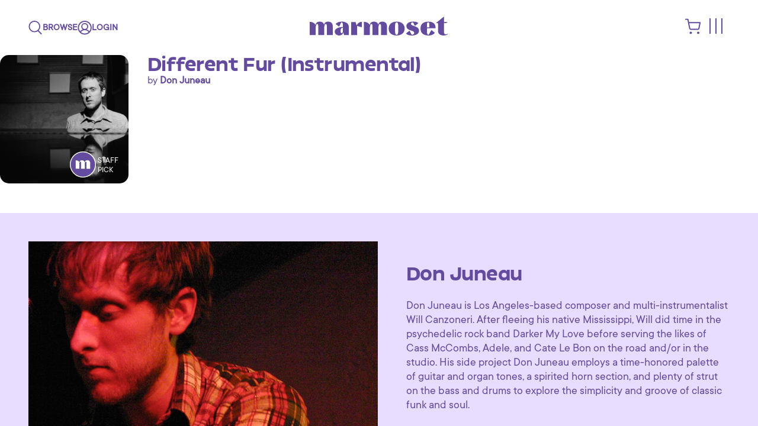

--- FILE ---
content_type: text/html; charset=utf-8
request_url: https://www.marmosetmusic.com/browse/28643-different-fur-instrumental
body_size: 61570
content:
<!DOCTYPE html>
<html lang="en">
<head>
  <title>
      Different Fur by Don Juneau | Marmoset
  </title>

  <!-- /meta -->
  <meta name="turbo-refresh-method" content="morph">
  <meta name="csrf-param" content="authenticity_token" />
<meta name="csrf-token" content="QU9jdnWWtnCuV59F7C/ShCry5JyzjcHl8xPq07TFP2OOubGP1S3zf4Ln3C1neQT2sRUvd+u9czb39EU4GimVPA==" />
  <meta http-equiv="Content-Type" content="text/html; charset=utf-8">
<script type="text/javascript">window.NREUM||(NREUM={});NREUM.info={"beacon":"bam.nr-data.net","errorBeacon":"bam.nr-data.net","licenseKey":"a3aba18a06","applicationID":"2193991","transactionName":"e1YPEUsJXAkBRktHXlZePhNcFEMMC1oXG0JQVhY=","queueTime":2,"applicationTime":607,"agent":"","atts":"QxsURwMdEgwXawNBVEtNQ19NFEUASBYNR25RVxUASwhRCUYOAlVdS1xNR1AVbwkLUwNRVWdQD0cDAFEJF1FIFkRLXBM6UAISX1cGUgQIDwpTSRsUVRQRURdAbkhYFQ0bXBJKBkYLQ0JdFlNdD1IDSABdAlJUSlwPERQARRdJXQpHRUpMDABXElEJRkkZ"}</script>
<script type="text/javascript">(window.NREUM||(NREUM={})).init={ajax:{deny_list:["bam.nr-data.net"]},feature_flags:["soft_nav"]};(window.NREUM||(NREUM={})).loader_config={xpid:"VwIBVF5RGwEBXVJbDgA=",licenseKey:"a3aba18a06",applicationID:"2193991",browserID:"2194009"};;/*! For license information please see nr-loader-full-1.308.0.min.js.LICENSE.txt */
(()=>{var e,t,r={384:(e,t,r)=>{"use strict";r.d(t,{NT:()=>a,US:()=>u,Zm:()=>o,bQ:()=>d,dV:()=>c,pV:()=>l});var n=r(6154),i=r(1863),s=r(1910);const a={beacon:"bam.nr-data.net",errorBeacon:"bam.nr-data.net"};function o(){return n.gm.NREUM||(n.gm.NREUM={}),void 0===n.gm.newrelic&&(n.gm.newrelic=n.gm.NREUM),n.gm.NREUM}function c(){let e=o();return e.o||(e.o={ST:n.gm.setTimeout,SI:n.gm.setImmediate||n.gm.setInterval,CT:n.gm.clearTimeout,XHR:n.gm.XMLHttpRequest,REQ:n.gm.Request,EV:n.gm.Event,PR:n.gm.Promise,MO:n.gm.MutationObserver,FETCH:n.gm.fetch,WS:n.gm.WebSocket},(0,s.i)(...Object.values(e.o))),e}function d(e,t){let r=o();r.initializedAgents??={},t.initializedAt={ms:(0,i.t)(),date:new Date},r.initializedAgents[e]=t}function u(e,t){o()[e]=t}function l(){return function(){let e=o();const t=e.info||{};e.info={beacon:a.beacon,errorBeacon:a.errorBeacon,...t}}(),function(){let e=o();const t=e.init||{};e.init={...t}}(),c(),function(){let e=o();const t=e.loader_config||{};e.loader_config={...t}}(),o()}},782:(e,t,r)=>{"use strict";r.d(t,{T:()=>n});const n=r(860).K7.pageViewTiming},860:(e,t,r)=>{"use strict";r.d(t,{$J:()=>u,K7:()=>c,P3:()=>d,XX:()=>i,Yy:()=>o,df:()=>s,qY:()=>n,v4:()=>a});const n="events",i="jserrors",s="browser/blobs",a="rum",o="browser/logs",c={ajax:"ajax",genericEvents:"generic_events",jserrors:i,logging:"logging",metrics:"metrics",pageAction:"page_action",pageViewEvent:"page_view_event",pageViewTiming:"page_view_timing",sessionReplay:"session_replay",sessionTrace:"session_trace",softNav:"soft_navigations",spa:"spa"},d={[c.pageViewEvent]:1,[c.pageViewTiming]:2,[c.metrics]:3,[c.jserrors]:4,[c.spa]:5,[c.ajax]:6,[c.sessionTrace]:7,[c.softNav]:8,[c.sessionReplay]:9,[c.logging]:10,[c.genericEvents]:11},u={[c.pageViewEvent]:a,[c.pageViewTiming]:n,[c.ajax]:n,[c.spa]:n,[c.softNav]:n,[c.metrics]:i,[c.jserrors]:i,[c.sessionTrace]:s,[c.sessionReplay]:s,[c.logging]:o,[c.genericEvents]:"ins"}},944:(e,t,r)=>{"use strict";r.d(t,{R:()=>i});var n=r(3241);function i(e,t){"function"==typeof console.debug&&(console.debug("New Relic Warning: https://github.com/newrelic/newrelic-browser-agent/blob/main/docs/warning-codes.md#".concat(e),t),(0,n.W)({agentIdentifier:null,drained:null,type:"data",name:"warn",feature:"warn",data:{code:e,secondary:t}}))}},993:(e,t,r)=>{"use strict";r.d(t,{A$:()=>s,ET:()=>a,TZ:()=>o,p_:()=>i});var n=r(860);const i={ERROR:"ERROR",WARN:"WARN",INFO:"INFO",DEBUG:"DEBUG",TRACE:"TRACE"},s={OFF:0,ERROR:1,WARN:2,INFO:3,DEBUG:4,TRACE:5},a="log",o=n.K7.logging},1541:(e,t,r)=>{"use strict";r.d(t,{U:()=>i,f:()=>n});const n={MFE:"MFE",BA:"BA"};function i(e,t){if(2!==t?.harvestEndpointVersion)return{};const r=t.agentRef.runtime.appMetadata.agents[0].entityGuid;return e?{"source.id":e.id,"source.name":e.name,"source.type":e.type,"parent.id":e.parent?.id||r,"parent.type":e.parent?.type||n.BA}:{"entity.guid":r,appId:t.agentRef.info.applicationID}}},1687:(e,t,r)=>{"use strict";r.d(t,{Ak:()=>d,Ze:()=>h,x3:()=>u});var n=r(3241),i=r(7836),s=r(3606),a=r(860),o=r(2646);const c={};function d(e,t){const r={staged:!1,priority:a.P3[t]||0};l(e),c[e].get(t)||c[e].set(t,r)}function u(e,t){e&&c[e]&&(c[e].get(t)&&c[e].delete(t),p(e,t,!1),c[e].size&&f(e))}function l(e){if(!e)throw new Error("agentIdentifier required");c[e]||(c[e]=new Map)}function h(e="",t="feature",r=!1){if(l(e),!e||!c[e].get(t)||r)return p(e,t);c[e].get(t).staged=!0,f(e)}function f(e){const t=Array.from(c[e]);t.every(([e,t])=>t.staged)&&(t.sort((e,t)=>e[1].priority-t[1].priority),t.forEach(([t])=>{c[e].delete(t),p(e,t)}))}function p(e,t,r=!0){const a=e?i.ee.get(e):i.ee,c=s.i.handlers;if(!a.aborted&&a.backlog&&c){if((0,n.W)({agentIdentifier:e,type:"lifecycle",name:"drain",feature:t}),r){const e=a.backlog[t],r=c[t];if(r){for(let t=0;e&&t<e.length;++t)g(e[t],r);Object.entries(r).forEach(([e,t])=>{Object.values(t||{}).forEach(t=>{t[0]?.on&&t[0]?.context()instanceof o.y&&t[0].on(e,t[1])})})}}a.isolatedBacklog||delete c[t],a.backlog[t]=null,a.emit("drain-"+t,[])}}function g(e,t){var r=e[1];Object.values(t[r]||{}).forEach(t=>{var r=e[0];if(t[0]===r){var n=t[1],i=e[3],s=e[2];n.apply(i,s)}})}},1738:(e,t,r)=>{"use strict";r.d(t,{U:()=>f,Y:()=>h});var n=r(3241),i=r(9908),s=r(1863),a=r(944),o=r(5701),c=r(3969),d=r(8362),u=r(860),l=r(4261);function h(e,t,r,s){const h=s||r;!h||h[e]&&h[e]!==d.d.prototype[e]||(h[e]=function(){(0,i.p)(c.xV,["API/"+e+"/called"],void 0,u.K7.metrics,r.ee),(0,n.W)({agentIdentifier:r.agentIdentifier,drained:!!o.B?.[r.agentIdentifier],type:"data",name:"api",feature:l.Pl+e,data:{}});try{return t.apply(this,arguments)}catch(e){(0,a.R)(23,e)}})}function f(e,t,r,n,a){const o=e.info;null===r?delete o.jsAttributes[t]:o.jsAttributes[t]=r,(a||null===r)&&(0,i.p)(l.Pl+n,[(0,s.t)(),t,r],void 0,"session",e.ee)}},1741:(e,t,r)=>{"use strict";r.d(t,{W:()=>s});var n=r(944),i=r(4261);class s{#e(e,...t){if(this[e]!==s.prototype[e])return this[e](...t);(0,n.R)(35,e)}addPageAction(e,t){return this.#e(i.hG,e,t)}register(e){return this.#e(i.eY,e)}recordCustomEvent(e,t){return this.#e(i.fF,e,t)}setPageViewName(e,t){return this.#e(i.Fw,e,t)}setCustomAttribute(e,t,r){return this.#e(i.cD,e,t,r)}noticeError(e,t){return this.#e(i.o5,e,t)}setUserId(e,t=!1){return this.#e(i.Dl,e,t)}setApplicationVersion(e){return this.#e(i.nb,e)}setErrorHandler(e){return this.#e(i.bt,e)}addRelease(e,t){return this.#e(i.k6,e,t)}log(e,t){return this.#e(i.$9,e,t)}start(){return this.#e(i.d3)}finished(e){return this.#e(i.BL,e)}recordReplay(){return this.#e(i.CH)}pauseReplay(){return this.#e(i.Tb)}addToTrace(e){return this.#e(i.U2,e)}setCurrentRouteName(e){return this.#e(i.PA,e)}interaction(e){return this.#e(i.dT,e)}wrapLogger(e,t,r){return this.#e(i.Wb,e,t,r)}measure(e,t){return this.#e(i.V1,e,t)}consent(e){return this.#e(i.Pv,e)}}},1863:(e,t,r)=>{"use strict";function n(){return Math.floor(performance.now())}r.d(t,{t:()=>n})},1910:(e,t,r)=>{"use strict";r.d(t,{i:()=>s});var n=r(944);const i=new Map;function s(...e){return e.every(e=>{if(i.has(e))return i.get(e);const t="function"==typeof e?e.toString():"",r=t.includes("[native code]"),s=t.includes("nrWrapper");return r||s||(0,n.R)(64,e?.name||t),i.set(e,r),r})}},2555:(e,t,r)=>{"use strict";r.d(t,{D:()=>o,f:()=>a});var n=r(384),i=r(8122);const s={beacon:n.NT.beacon,errorBeacon:n.NT.errorBeacon,licenseKey:void 0,applicationID:void 0,sa:void 0,queueTime:void 0,applicationTime:void 0,ttGuid:void 0,user:void 0,account:void 0,product:void 0,extra:void 0,jsAttributes:{},userAttributes:void 0,atts:void 0,transactionName:void 0,tNamePlain:void 0};function a(e){try{return!!e.licenseKey&&!!e.errorBeacon&&!!e.applicationID}catch(e){return!1}}const o=e=>(0,i.a)(e,s)},2614:(e,t,r)=>{"use strict";r.d(t,{BB:()=>a,H3:()=>n,g:()=>d,iL:()=>c,tS:()=>o,uh:()=>i,wk:()=>s});const n="NRBA",i="SESSION",s=144e5,a=18e5,o={STARTED:"session-started",PAUSE:"session-pause",RESET:"session-reset",RESUME:"session-resume",UPDATE:"session-update"},c={SAME_TAB:"same-tab",CROSS_TAB:"cross-tab"},d={OFF:0,FULL:1,ERROR:2}},2646:(e,t,r)=>{"use strict";r.d(t,{y:()=>n});class n{constructor(e){this.contextId=e}}},2843:(e,t,r)=>{"use strict";r.d(t,{G:()=>s,u:()=>i});var n=r(3878);function i(e,t=!1,r,i){(0,n.DD)("visibilitychange",function(){if(t)return void("hidden"===document.visibilityState&&e());e(document.visibilityState)},r,i)}function s(e,t,r){(0,n.sp)("pagehide",e,t,r)}},3241:(e,t,r)=>{"use strict";r.d(t,{W:()=>s});var n=r(6154);const i="newrelic";function s(e={}){try{n.gm.dispatchEvent(new CustomEvent(i,{detail:e}))}catch(e){}}},3304:(e,t,r)=>{"use strict";r.d(t,{A:()=>s});var n=r(7836);const i=()=>{const e=new WeakSet;return(t,r)=>{if("object"==typeof r&&null!==r){if(e.has(r))return;e.add(r)}return r}};function s(e){try{return JSON.stringify(e,i())??""}catch(e){try{n.ee.emit("internal-error",[e])}catch(e){}return""}}},3333:(e,t,r)=>{"use strict";r.d(t,{$v:()=>u,TZ:()=>n,Xh:()=>c,Zp:()=>i,kd:()=>d,mq:()=>o,nf:()=>a,qN:()=>s});const n=r(860).K7.genericEvents,i=["auxclick","click","copy","keydown","paste","scrollend"],s=["focus","blur"],a=4,o=1e3,c=2e3,d=["PageAction","UserAction","BrowserPerformance"],u={RESOURCES:"experimental.resources",REGISTER:"register"}},3434:(e,t,r)=>{"use strict";r.d(t,{Jt:()=>s,YM:()=>d});var n=r(7836),i=r(5607);const s="nr@original:".concat(i.W),a=50;var o=Object.prototype.hasOwnProperty,c=!1;function d(e,t){return e||(e=n.ee),r.inPlace=function(e,t,n,i,s){n||(n="");const a="-"===n.charAt(0);for(let o=0;o<t.length;o++){const c=t[o],d=e[c];l(d)||(e[c]=r(d,a?c+n:n,i,c,s))}},r.flag=s,r;function r(t,r,n,c,d){return l(t)?t:(r||(r=""),nrWrapper[s]=t,function(e,t,r){if(Object.defineProperty&&Object.keys)try{return Object.keys(e).forEach(function(r){Object.defineProperty(t,r,{get:function(){return e[r]},set:function(t){return e[r]=t,t}})}),t}catch(e){u([e],r)}for(var n in e)o.call(e,n)&&(t[n]=e[n])}(t,nrWrapper,e),nrWrapper);function nrWrapper(){var s,o,l,h;let f;try{o=this,s=[...arguments],l="function"==typeof n?n(s,o):n||{}}catch(t){u([t,"",[s,o,c],l],e)}i(r+"start",[s,o,c],l,d);const p=performance.now();let g;try{return h=t.apply(o,s),g=performance.now(),h}catch(e){throw g=performance.now(),i(r+"err",[s,o,e],l,d),f=e,f}finally{const e=g-p,t={start:p,end:g,duration:e,isLongTask:e>=a,methodName:c,thrownError:f};t.isLongTask&&i("long-task",[t,o],l,d),i(r+"end",[s,o,h],l,d)}}}function i(r,n,i,s){if(!c||t){var a=c;c=!0;try{e.emit(r,n,i,t,s)}catch(t){u([t,r,n,i],e)}c=a}}}function u(e,t){t||(t=n.ee);try{t.emit("internal-error",e)}catch(e){}}function l(e){return!(e&&"function"==typeof e&&e.apply&&!e[s])}},3606:(e,t,r)=>{"use strict";r.d(t,{i:()=>s});var n=r(9908);s.on=a;var i=s.handlers={};function s(e,t,r,s){a(s||n.d,i,e,t,r)}function a(e,t,r,i,s){s||(s="feature"),e||(e=n.d);var a=t[s]=t[s]||{};(a[r]=a[r]||[]).push([e,i])}},3738:(e,t,r)=>{"use strict";r.d(t,{He:()=>i,Kp:()=>o,Lc:()=>d,Rz:()=>u,TZ:()=>n,bD:()=>s,d3:()=>a,jx:()=>l,sl:()=>h,uP:()=>c});const n=r(860).K7.sessionTrace,i="bstResource",s="resource",a="-start",o="-end",c="fn"+a,d="fn"+o,u="pushState",l=1e3,h=3e4},3785:(e,t,r)=>{"use strict";r.d(t,{R:()=>c,b:()=>d});var n=r(9908),i=r(1863),s=r(860),a=r(3969),o=r(993);function c(e,t,r={},c=o.p_.INFO,d=!0,u,l=(0,i.t)()){(0,n.p)(a.xV,["API/logging/".concat(c.toLowerCase(),"/called")],void 0,s.K7.metrics,e),(0,n.p)(o.ET,[l,t,r,c,d,u],void 0,s.K7.logging,e)}function d(e){return"string"==typeof e&&Object.values(o.p_).some(t=>t===e.toUpperCase().trim())}},3878:(e,t,r)=>{"use strict";function n(e,t){return{capture:e,passive:!1,signal:t}}function i(e,t,r=!1,i){window.addEventListener(e,t,n(r,i))}function s(e,t,r=!1,i){document.addEventListener(e,t,n(r,i))}r.d(t,{DD:()=>s,jT:()=>n,sp:()=>i})},3969:(e,t,r)=>{"use strict";r.d(t,{TZ:()=>n,XG:()=>o,rs:()=>i,xV:()=>a,z_:()=>s});const n=r(860).K7.metrics,i="sm",s="cm",a="storeSupportabilityMetrics",o="storeEventMetrics"},4234:(e,t,r)=>{"use strict";r.d(t,{W:()=>s});var n=r(7836),i=r(1687);class s{constructor(e,t){this.agentIdentifier=e,this.ee=n.ee.get(e),this.featureName=t,this.blocked=!1}deregisterDrain(){(0,i.x3)(this.agentIdentifier,this.featureName)}}},4261:(e,t,r)=>{"use strict";r.d(t,{$9:()=>d,BL:()=>o,CH:()=>f,Dl:()=>w,Fw:()=>y,PA:()=>m,Pl:()=>n,Pv:()=>T,Tb:()=>l,U2:()=>s,V1:()=>E,Wb:()=>x,bt:()=>b,cD:()=>v,d3:()=>R,dT:()=>c,eY:()=>p,fF:()=>h,hG:()=>i,k6:()=>a,nb:()=>g,o5:()=>u});const n="api-",i="addPageAction",s="addToTrace",a="addRelease",o="finished",c="interaction",d="log",u="noticeError",l="pauseReplay",h="recordCustomEvent",f="recordReplay",p="register",g="setApplicationVersion",m="setCurrentRouteName",v="setCustomAttribute",b="setErrorHandler",y="setPageViewName",w="setUserId",R="start",x="wrapLogger",E="measure",T="consent"},5205:(e,t,r)=>{"use strict";r.d(t,{j:()=>S});var n=r(384),i=r(1741);var s=r(2555),a=r(3333);const o=e=>{if(!e||"string"!=typeof e)return!1;try{document.createDocumentFragment().querySelector(e)}catch{return!1}return!0};var c=r(2614),d=r(944),u=r(8122);const l="[data-nr-mask]",h=e=>(0,u.a)(e,(()=>{const e={feature_flags:[],experimental:{allow_registered_children:!1,resources:!1},mask_selector:"*",block_selector:"[data-nr-block]",mask_input_options:{color:!1,date:!1,"datetime-local":!1,email:!1,month:!1,number:!1,range:!1,search:!1,tel:!1,text:!1,time:!1,url:!1,week:!1,textarea:!1,select:!1,password:!0}};return{ajax:{deny_list:void 0,block_internal:!0,enabled:!0,autoStart:!0},api:{get allow_registered_children(){return e.feature_flags.includes(a.$v.REGISTER)||e.experimental.allow_registered_children},set allow_registered_children(t){e.experimental.allow_registered_children=t},duplicate_registered_data:!1},browser_consent_mode:{enabled:!1},distributed_tracing:{enabled:void 0,exclude_newrelic_header:void 0,cors_use_newrelic_header:void 0,cors_use_tracecontext_headers:void 0,allowed_origins:void 0},get feature_flags(){return e.feature_flags},set feature_flags(t){e.feature_flags=t},generic_events:{enabled:!0,autoStart:!0},harvest:{interval:30},jserrors:{enabled:!0,autoStart:!0},logging:{enabled:!0,autoStart:!0},metrics:{enabled:!0,autoStart:!0},obfuscate:void 0,page_action:{enabled:!0},page_view_event:{enabled:!0,autoStart:!0},page_view_timing:{enabled:!0,autoStart:!0},performance:{capture_marks:!1,capture_measures:!1,capture_detail:!0,resources:{get enabled(){return e.feature_flags.includes(a.$v.RESOURCES)||e.experimental.resources},set enabled(t){e.experimental.resources=t},asset_types:[],first_party_domains:[],ignore_newrelic:!0}},privacy:{cookies_enabled:!0},proxy:{assets:void 0,beacon:void 0},session:{expiresMs:c.wk,inactiveMs:c.BB},session_replay:{autoStart:!0,enabled:!1,preload:!1,sampling_rate:10,error_sampling_rate:100,collect_fonts:!1,inline_images:!1,fix_stylesheets:!0,mask_all_inputs:!0,get mask_text_selector(){return e.mask_selector},set mask_text_selector(t){o(t)?e.mask_selector="".concat(t,",").concat(l):""===t||null===t?e.mask_selector=l:(0,d.R)(5,t)},get block_class(){return"nr-block"},get ignore_class(){return"nr-ignore"},get mask_text_class(){return"nr-mask"},get block_selector(){return e.block_selector},set block_selector(t){o(t)?e.block_selector+=",".concat(t):""!==t&&(0,d.R)(6,t)},get mask_input_options(){return e.mask_input_options},set mask_input_options(t){t&&"object"==typeof t?e.mask_input_options={...t,password:!0}:(0,d.R)(7,t)}},session_trace:{enabled:!0,autoStart:!0},soft_navigations:{enabled:!0,autoStart:!0},spa:{enabled:!0,autoStart:!0},ssl:void 0,user_actions:{enabled:!0,elementAttributes:["id","className","tagName","type"]}}})());var f=r(6154),p=r(9324);let g=0;const m={buildEnv:p.F3,distMethod:p.Xs,version:p.xv,originTime:f.WN},v={consented:!1},b={appMetadata:{},get consented(){return this.session?.state?.consent||v.consented},set consented(e){v.consented=e},customTransaction:void 0,denyList:void 0,disabled:!1,harvester:void 0,isolatedBacklog:!1,isRecording:!1,loaderType:void 0,maxBytes:3e4,obfuscator:void 0,onerror:void 0,ptid:void 0,releaseIds:{},session:void 0,timeKeeper:void 0,registeredEntities:[],jsAttributesMetadata:{bytes:0},get harvestCount(){return++g}},y=e=>{const t=(0,u.a)(e,b),r=Object.keys(m).reduce((e,t)=>(e[t]={value:m[t],writable:!1,configurable:!0,enumerable:!0},e),{});return Object.defineProperties(t,r)};var w=r(5701);const R=e=>{const t=e.startsWith("http");e+="/",r.p=t?e:"https://"+e};var x=r(7836),E=r(3241);const T={accountID:void 0,trustKey:void 0,agentID:void 0,licenseKey:void 0,applicationID:void 0,xpid:void 0},A=e=>(0,u.a)(e,T),_=new Set;function S(e,t={},r,a){let{init:o,info:c,loader_config:d,runtime:u={},exposed:l=!0}=t;if(!c){const e=(0,n.pV)();o=e.init,c=e.info,d=e.loader_config}e.init=h(o||{}),e.loader_config=A(d||{}),c.jsAttributes??={},f.bv&&(c.jsAttributes.isWorker=!0),e.info=(0,s.D)(c);const p=e.init,g=[c.beacon,c.errorBeacon];_.has(e.agentIdentifier)||(p.proxy.assets&&(R(p.proxy.assets),g.push(p.proxy.assets)),p.proxy.beacon&&g.push(p.proxy.beacon),e.beacons=[...g],function(e){const t=(0,n.pV)();Object.getOwnPropertyNames(i.W.prototype).forEach(r=>{const n=i.W.prototype[r];if("function"!=typeof n||"constructor"===n)return;let s=t[r];e[r]&&!1!==e.exposed&&"micro-agent"!==e.runtime?.loaderType&&(t[r]=(...t)=>{const n=e[r](...t);return s?s(...t):n})})}(e),(0,n.US)("activatedFeatures",w.B)),u.denyList=[...p.ajax.deny_list||[],...p.ajax.block_internal?g:[]],u.ptid=e.agentIdentifier,u.loaderType=r,e.runtime=y(u),_.has(e.agentIdentifier)||(e.ee=x.ee.get(e.agentIdentifier),e.exposed=l,(0,E.W)({agentIdentifier:e.agentIdentifier,drained:!!w.B?.[e.agentIdentifier],type:"lifecycle",name:"initialize",feature:void 0,data:e.config})),_.add(e.agentIdentifier)}},5270:(e,t,r)=>{"use strict";r.d(t,{Aw:()=>a,SR:()=>s,rF:()=>o});var n=r(384),i=r(7767);function s(e){return!!(0,n.dV)().o.MO&&(0,i.V)(e)&&!0===e?.session_trace.enabled}function a(e){return!0===e?.session_replay.preload&&s(e)}function o(e,t){try{if("string"==typeof t?.type){if("password"===t.type.toLowerCase())return"*".repeat(e?.length||0);if(void 0!==t?.dataset?.nrUnmask||t?.classList?.contains("nr-unmask"))return e}}catch(e){}return"string"==typeof e?e.replace(/[\S]/g,"*"):"*".repeat(e?.length||0)}},5289:(e,t,r)=>{"use strict";r.d(t,{GG:()=>a,Qr:()=>c,sB:()=>o});var n=r(3878),i=r(6389);function s(){return"undefined"==typeof document||"complete"===document.readyState}function a(e,t){if(s())return e();const r=(0,i.J)(e),a=setInterval(()=>{s()&&(clearInterval(a),r())},500);(0,n.sp)("load",r,t)}function o(e){if(s())return e();(0,n.DD)("DOMContentLoaded",e)}function c(e){if(s())return e();(0,n.sp)("popstate",e)}},5607:(e,t,r)=>{"use strict";r.d(t,{W:()=>n});const n=(0,r(9566).bz)()},5701:(e,t,r)=>{"use strict";r.d(t,{B:()=>s,t:()=>a});var n=r(3241);const i=new Set,s={};function a(e,t){const r=t.agentIdentifier;s[r]??={},e&&"object"==typeof e&&(i.has(r)||(t.ee.emit("rumresp",[e]),s[r]=e,i.add(r),(0,n.W)({agentIdentifier:r,loaded:!0,drained:!0,type:"lifecycle",name:"load",feature:void 0,data:e})))}},6154:(e,t,r)=>{"use strict";r.d(t,{OF:()=>d,RI:()=>i,WN:()=>h,bv:()=>s,eN:()=>f,gm:()=>a,lR:()=>l,m:()=>c,mw:()=>o,sb:()=>u});var n=r(1863);const i="undefined"!=typeof window&&!!window.document,s="undefined"!=typeof WorkerGlobalScope&&("undefined"!=typeof self&&self instanceof WorkerGlobalScope&&self.navigator instanceof WorkerNavigator||"undefined"!=typeof globalThis&&globalThis instanceof WorkerGlobalScope&&globalThis.navigator instanceof WorkerNavigator),a=i?window:"undefined"!=typeof WorkerGlobalScope&&("undefined"!=typeof self&&self instanceof WorkerGlobalScope&&self||"undefined"!=typeof globalThis&&globalThis instanceof WorkerGlobalScope&&globalThis),o=Boolean("hidden"===a?.document?.visibilityState),c=""+a?.location,d=/iPad|iPhone|iPod/.test(a.navigator?.userAgent),u=d&&"undefined"==typeof SharedWorker,l=(()=>{const e=a.navigator?.userAgent?.match(/Firefox[/\s](\d+\.\d+)/);return Array.isArray(e)&&e.length>=2?+e[1]:0})(),h=Date.now()-(0,n.t)(),f=()=>"undefined"!=typeof PerformanceNavigationTiming&&a?.performance?.getEntriesByType("navigation")?.[0]?.responseStart},6344:(e,t,r)=>{"use strict";r.d(t,{BB:()=>u,Qb:()=>l,TZ:()=>i,Ug:()=>a,Vh:()=>s,_s:()=>o,bc:()=>d,yP:()=>c});var n=r(2614);const i=r(860).K7.sessionReplay,s="errorDuringReplay",a=.12,o={DomContentLoaded:0,Load:1,FullSnapshot:2,IncrementalSnapshot:3,Meta:4,Custom:5},c={[n.g.ERROR]:15e3,[n.g.FULL]:3e5,[n.g.OFF]:0},d={RESET:{message:"Session was reset",sm:"Reset"},IMPORT:{message:"Recorder failed to import",sm:"Import"},TOO_MANY:{message:"429: Too Many Requests",sm:"Too-Many"},TOO_BIG:{message:"Payload was too large",sm:"Too-Big"},CROSS_TAB:{message:"Session Entity was set to OFF on another tab",sm:"Cross-Tab"},ENTITLEMENTS:{message:"Session Replay is not allowed and will not be started",sm:"Entitlement"}},u=5e3,l={API:"api",RESUME:"resume",SWITCH_TO_FULL:"switchToFull",INITIALIZE:"initialize",PRELOAD:"preload"}},6389:(e,t,r)=>{"use strict";function n(e,t=500,r={}){const n=r?.leading||!1;let i;return(...r)=>{n&&void 0===i&&(e.apply(this,r),i=setTimeout(()=>{i=clearTimeout(i)},t)),n||(clearTimeout(i),i=setTimeout(()=>{e.apply(this,r)},t))}}function i(e){let t=!1;return(...r)=>{t||(t=!0,e.apply(this,r))}}r.d(t,{J:()=>i,s:()=>n})},6630:(e,t,r)=>{"use strict";r.d(t,{T:()=>n});const n=r(860).K7.pageViewEvent},6774:(e,t,r)=>{"use strict";r.d(t,{T:()=>n});const n=r(860).K7.jserrors},7295:(e,t,r)=>{"use strict";r.d(t,{Xv:()=>a,gX:()=>i,iW:()=>s});var n=[];function i(e){if(!e||s(e))return!1;if(0===n.length)return!0;if("*"===n[0].hostname)return!1;for(var t=0;t<n.length;t++){var r=n[t];if(r.hostname.test(e.hostname)&&r.pathname.test(e.pathname))return!1}return!0}function s(e){return void 0===e.hostname}function a(e){if(n=[],e&&e.length)for(var t=0;t<e.length;t++){let r=e[t];if(!r)continue;if("*"===r)return void(n=[{hostname:"*"}]);0===r.indexOf("http://")?r=r.substring(7):0===r.indexOf("https://")&&(r=r.substring(8));const i=r.indexOf("/");let s,a;i>0?(s=r.substring(0,i),a=r.substring(i)):(s=r,a="*");let[c]=s.split(":");n.push({hostname:o(c),pathname:o(a,!0)})}}function o(e,t=!1){const r=e.replace(/[.+?^${}()|[\]\\]/g,e=>"\\"+e).replace(/\*/g,".*?");return new RegExp((t?"^":"")+r+"$")}},7485:(e,t,r)=>{"use strict";r.d(t,{D:()=>i});var n=r(6154);function i(e){if(0===(e||"").indexOf("data:"))return{protocol:"data"};try{const t=new URL(e,location.href),r={port:t.port,hostname:t.hostname,pathname:t.pathname,search:t.search,protocol:t.protocol.slice(0,t.protocol.indexOf(":")),sameOrigin:t.protocol===n.gm?.location?.protocol&&t.host===n.gm?.location?.host};return r.port&&""!==r.port||("http:"===t.protocol&&(r.port="80"),"https:"===t.protocol&&(r.port="443")),r.pathname&&""!==r.pathname?r.pathname.startsWith("/")||(r.pathname="/".concat(r.pathname)):r.pathname="/",r}catch(e){return{}}}},7699:(e,t,r)=>{"use strict";r.d(t,{It:()=>s,KC:()=>o,No:()=>i,qh:()=>a});var n=r(860);const i=16e3,s=1e6,a="SESSION_ERROR",o={[n.K7.logging]:!0,[n.K7.genericEvents]:!1,[n.K7.jserrors]:!1,[n.K7.ajax]:!1}},7767:(e,t,r)=>{"use strict";r.d(t,{V:()=>i});var n=r(6154);const i=e=>n.RI&&!0===e?.privacy.cookies_enabled},7836:(e,t,r)=>{"use strict";r.d(t,{P:()=>o,ee:()=>c});var n=r(384),i=r(8990),s=r(2646),a=r(5607);const o="nr@context:".concat(a.W),c=function e(t,r){var n={},a={},u={},l=!1;try{l=16===r.length&&d.initializedAgents?.[r]?.runtime.isolatedBacklog}catch(e){}var h={on:p,addEventListener:p,removeEventListener:function(e,t){var r=n[e];if(!r)return;for(var i=0;i<r.length;i++)r[i]===t&&r.splice(i,1)},emit:function(e,r,n,i,s){!1!==s&&(s=!0);if(c.aborted&&!i)return;t&&s&&t.emit(e,r,n);var o=f(n);g(e).forEach(e=>{e.apply(o,r)});var d=v()[a[e]];d&&d.push([h,e,r,o]);return o},get:m,listeners:g,context:f,buffer:function(e,t){const r=v();if(t=t||"feature",h.aborted)return;Object.entries(e||{}).forEach(([e,n])=>{a[n]=t,t in r||(r[t]=[])})},abort:function(){h._aborted=!0,Object.keys(h.backlog).forEach(e=>{delete h.backlog[e]})},isBuffering:function(e){return!!v()[a[e]]},debugId:r,backlog:l?{}:t&&"object"==typeof t.backlog?t.backlog:{},isolatedBacklog:l};return Object.defineProperty(h,"aborted",{get:()=>{let e=h._aborted||!1;return e||(t&&(e=t.aborted),e)}}),h;function f(e){return e&&e instanceof s.y?e:e?(0,i.I)(e,o,()=>new s.y(o)):new s.y(o)}function p(e,t){n[e]=g(e).concat(t)}function g(e){return n[e]||[]}function m(t){return u[t]=u[t]||e(h,t)}function v(){return h.backlog}}(void 0,"globalEE"),d=(0,n.Zm)();d.ee||(d.ee=c)},8122:(e,t,r)=>{"use strict";r.d(t,{a:()=>i});var n=r(944);function i(e,t){try{if(!e||"object"!=typeof e)return(0,n.R)(3);if(!t||"object"!=typeof t)return(0,n.R)(4);const r=Object.create(Object.getPrototypeOf(t),Object.getOwnPropertyDescriptors(t)),s=0===Object.keys(r).length?e:r;for(let a in s)if(void 0!==e[a])try{if(null===e[a]){r[a]=null;continue}Array.isArray(e[a])&&Array.isArray(t[a])?r[a]=Array.from(new Set([...e[a],...t[a]])):"object"==typeof e[a]&&"object"==typeof t[a]?r[a]=i(e[a],t[a]):r[a]=e[a]}catch(e){r[a]||(0,n.R)(1,e)}return r}catch(e){(0,n.R)(2,e)}}},8139:(e,t,r)=>{"use strict";r.d(t,{u:()=>h});var n=r(7836),i=r(3434),s=r(8990),a=r(6154);const o={},c=a.gm.XMLHttpRequest,d="addEventListener",u="removeEventListener",l="nr@wrapped:".concat(n.P);function h(e){var t=function(e){return(e||n.ee).get("events")}(e);if(o[t.debugId]++)return t;o[t.debugId]=1;var r=(0,i.YM)(t,!0);function h(e){r.inPlace(e,[d,u],"-",p)}function p(e,t){return e[1]}return"getPrototypeOf"in Object&&(a.RI&&f(document,h),c&&f(c.prototype,h),f(a.gm,h)),t.on(d+"-start",function(e,t){var n=e[1];if(null!==n&&("function"==typeof n||"object"==typeof n)&&"newrelic"!==e[0]){var i=(0,s.I)(n,l,function(){var e={object:function(){if("function"!=typeof n.handleEvent)return;return n.handleEvent.apply(n,arguments)},function:n}[typeof n];return e?r(e,"fn-",null,e.name||"anonymous"):n});this.wrapped=e[1]=i}}),t.on(u+"-start",function(e){e[1]=this.wrapped||e[1]}),t}function f(e,t,...r){let n=e;for(;"object"==typeof n&&!Object.prototype.hasOwnProperty.call(n,d);)n=Object.getPrototypeOf(n);n&&t(n,...r)}},8362:(e,t,r)=>{"use strict";r.d(t,{d:()=>s});var n=r(9566),i=r(1741);class s extends i.W{agentIdentifier=(0,n.LA)(16)}},8374:(e,t,r)=>{r.nc=(()=>{try{return document?.currentScript?.nonce}catch(e){}return""})()},8990:(e,t,r)=>{"use strict";r.d(t,{I:()=>i});var n=Object.prototype.hasOwnProperty;function i(e,t,r){if(n.call(e,t))return e[t];var i=r();if(Object.defineProperty&&Object.keys)try{return Object.defineProperty(e,t,{value:i,writable:!0,enumerable:!1}),i}catch(e){}return e[t]=i,i}},9119:(e,t,r)=>{"use strict";r.d(t,{L:()=>s});var n=/([^?#]*)[^#]*(#[^?]*|$).*/,i=/([^?#]*)().*/;function s(e,t){return e?e.replace(t?n:i,"$1$2"):e}},9300:(e,t,r)=>{"use strict";r.d(t,{T:()=>n});const n=r(860).K7.ajax},9324:(e,t,r)=>{"use strict";r.d(t,{AJ:()=>a,F3:()=>i,Xs:()=>s,Yq:()=>o,xv:()=>n});const n="1.308.0",i="PROD",s="CDN",a="@newrelic/rrweb",o="1.0.1"},9566:(e,t,r)=>{"use strict";r.d(t,{LA:()=>o,ZF:()=>c,bz:()=>a,el:()=>d});var n=r(6154);const i="xxxxxxxx-xxxx-4xxx-yxxx-xxxxxxxxxxxx";function s(e,t){return e?15&e[t]:16*Math.random()|0}function a(){const e=n.gm?.crypto||n.gm?.msCrypto;let t,r=0;return e&&e.getRandomValues&&(t=e.getRandomValues(new Uint8Array(30))),i.split("").map(e=>"x"===e?s(t,r++).toString(16):"y"===e?(3&s()|8).toString(16):e).join("")}function o(e){const t=n.gm?.crypto||n.gm?.msCrypto;let r,i=0;t&&t.getRandomValues&&(r=t.getRandomValues(new Uint8Array(e)));const a=[];for(var o=0;o<e;o++)a.push(s(r,i++).toString(16));return a.join("")}function c(){return o(16)}function d(){return o(32)}},9908:(e,t,r)=>{"use strict";r.d(t,{d:()=>n,p:()=>i});var n=r(7836).ee.get("handle");function i(e,t,r,i,s){s?(s.buffer([e],i),s.emit(e,t,r)):(n.buffer([e],i),n.emit(e,t,r))}}},n={};function i(e){var t=n[e];if(void 0!==t)return t.exports;var s=n[e]={exports:{}};return r[e](s,s.exports,i),s.exports}i.m=r,i.d=(e,t)=>{for(var r in t)i.o(t,r)&&!i.o(e,r)&&Object.defineProperty(e,r,{enumerable:!0,get:t[r]})},i.f={},i.e=e=>Promise.all(Object.keys(i.f).reduce((t,r)=>(i.f[r](e,t),t),[])),i.u=e=>({95:"nr-full-compressor",222:"nr-full-recorder",891:"nr-full"}[e]+"-1.308.0.min.js"),i.o=(e,t)=>Object.prototype.hasOwnProperty.call(e,t),e={},t="NRBA-1.308.0.PROD:",i.l=(r,n,s,a)=>{if(e[r])e[r].push(n);else{var o,c;if(void 0!==s)for(var d=document.getElementsByTagName("script"),u=0;u<d.length;u++){var l=d[u];if(l.getAttribute("src")==r||l.getAttribute("data-webpack")==t+s){o=l;break}}if(!o){c=!0;var h={891:"sha512-fcveNDcpRQS9OweGhN4uJe88Qmg+EVyH6j/wngwL2Le0m7LYyz7q+JDx7KBxsdDF4TaPVsSmHg12T3pHwdLa7w==",222:"sha512-O8ZzdvgB4fRyt7k2Qrr4STpR+tCA2mcQEig6/dP3rRy9uEx1CTKQ6cQ7Src0361y7xS434ua+zIPo265ZpjlEg==",95:"sha512-jDWejat/6/UDex/9XjYoPPmpMPuEvBCSuCg/0tnihjbn5bh9mP3An0NzFV9T5Tc+3kKhaXaZA8UIKPAanD2+Gw=="};(o=document.createElement("script")).charset="utf-8",i.nc&&o.setAttribute("nonce",i.nc),o.setAttribute("data-webpack",t+s),o.src=r,0!==o.src.indexOf(window.location.origin+"/")&&(o.crossOrigin="anonymous"),h[a]&&(o.integrity=h[a])}e[r]=[n];var f=(t,n)=>{o.onerror=o.onload=null,clearTimeout(p);var i=e[r];if(delete e[r],o.parentNode&&o.parentNode.removeChild(o),i&&i.forEach(e=>e(n)),t)return t(n)},p=setTimeout(f.bind(null,void 0,{type:"timeout",target:o}),12e4);o.onerror=f.bind(null,o.onerror),o.onload=f.bind(null,o.onload),c&&document.head.appendChild(o)}},i.r=e=>{"undefined"!=typeof Symbol&&Symbol.toStringTag&&Object.defineProperty(e,Symbol.toStringTag,{value:"Module"}),Object.defineProperty(e,"__esModule",{value:!0})},i.p="https://js-agent.newrelic.com/",(()=>{var e={85:0,959:0};i.f.j=(t,r)=>{var n=i.o(e,t)?e[t]:void 0;if(0!==n)if(n)r.push(n[2]);else{var s=new Promise((r,i)=>n=e[t]=[r,i]);r.push(n[2]=s);var a=i.p+i.u(t),o=new Error;i.l(a,r=>{if(i.o(e,t)&&(0!==(n=e[t])&&(e[t]=void 0),n)){var s=r&&("load"===r.type?"missing":r.type),a=r&&r.target&&r.target.src;o.message="Loading chunk "+t+" failed: ("+s+": "+a+")",o.name="ChunkLoadError",o.type=s,o.request=a,n[1](o)}},"chunk-"+t,t)}};var t=(t,r)=>{var n,s,[a,o,c]=r,d=0;if(a.some(t=>0!==e[t])){for(n in o)i.o(o,n)&&(i.m[n]=o[n]);if(c)c(i)}for(t&&t(r);d<a.length;d++)s=a[d],i.o(e,s)&&e[s]&&e[s][0](),e[s]=0},r=self["webpackChunk:NRBA-1.308.0.PROD"]=self["webpackChunk:NRBA-1.308.0.PROD"]||[];r.forEach(t.bind(null,0)),r.push=t.bind(null,r.push.bind(r))})(),(()=>{"use strict";i(8374);var e=i(8362),t=i(860);const r=Object.values(t.K7);var n=i(5205);var s=i(9908),a=i(1863),o=i(4261),c=i(1738);var d=i(1687),u=i(4234),l=i(5289),h=i(6154),f=i(944),p=i(5270),g=i(7767),m=i(6389),v=i(7699);class b extends u.W{constructor(e,t){super(e.agentIdentifier,t),this.agentRef=e,this.abortHandler=void 0,this.featAggregate=void 0,this.loadedSuccessfully=void 0,this.onAggregateImported=new Promise(e=>{this.loadedSuccessfully=e}),this.deferred=Promise.resolve(),!1===e.init[this.featureName].autoStart?this.deferred=new Promise((t,r)=>{this.ee.on("manual-start-all",(0,m.J)(()=>{(0,d.Ak)(e.agentIdentifier,this.featureName),t()}))}):(0,d.Ak)(e.agentIdentifier,t)}importAggregator(e,t,r={}){if(this.featAggregate)return;const n=async()=>{let n;await this.deferred;try{if((0,g.V)(e.init)){const{setupAgentSession:t}=await i.e(891).then(i.bind(i,8766));n=t(e)}}catch(e){(0,f.R)(20,e),this.ee.emit("internal-error",[e]),(0,s.p)(v.qh,[e],void 0,this.featureName,this.ee)}try{if(!this.#t(this.featureName,n,e.init))return(0,d.Ze)(this.agentIdentifier,this.featureName),void this.loadedSuccessfully(!1);const{Aggregate:i}=await t();this.featAggregate=new i(e,r),e.runtime.harvester.initializedAggregates.push(this.featAggregate),this.loadedSuccessfully(!0)}catch(e){(0,f.R)(34,e),this.abortHandler?.(),(0,d.Ze)(this.agentIdentifier,this.featureName,!0),this.loadedSuccessfully(!1),this.ee&&this.ee.abort()}};h.RI?(0,l.GG)(()=>n(),!0):n()}#t(e,r,n){if(this.blocked)return!1;switch(e){case t.K7.sessionReplay:return(0,p.SR)(n)&&!!r;case t.K7.sessionTrace:return!!r;default:return!0}}}var y=i(6630),w=i(2614),R=i(3241);class x extends b{static featureName=y.T;constructor(e){var t;super(e,y.T),this.setupInspectionEvents(e.agentIdentifier),t=e,(0,c.Y)(o.Fw,function(e,r){"string"==typeof e&&("/"!==e.charAt(0)&&(e="/"+e),t.runtime.customTransaction=(r||"http://custom.transaction")+e,(0,s.p)(o.Pl+o.Fw,[(0,a.t)()],void 0,void 0,t.ee))},t),this.importAggregator(e,()=>i.e(891).then(i.bind(i,3718)))}setupInspectionEvents(e){const t=(t,r)=>{t&&(0,R.W)({agentIdentifier:e,timeStamp:t.timeStamp,loaded:"complete"===t.target.readyState,type:"window",name:r,data:t.target.location+""})};(0,l.sB)(e=>{t(e,"DOMContentLoaded")}),(0,l.GG)(e=>{t(e,"load")}),(0,l.Qr)(e=>{t(e,"navigate")}),this.ee.on(w.tS.UPDATE,(t,r)=>{(0,R.W)({agentIdentifier:e,type:"lifecycle",name:"session",data:r})})}}var E=i(384);class T extends e.d{constructor(e){var t;(super(),h.gm)?(this.features={},(0,E.bQ)(this.agentIdentifier,this),this.desiredFeatures=new Set(e.features||[]),this.desiredFeatures.add(x),(0,n.j)(this,e,e.loaderType||"agent"),t=this,(0,c.Y)(o.cD,function(e,r,n=!1){if("string"==typeof e){if(["string","number","boolean"].includes(typeof r)||null===r)return(0,c.U)(t,e,r,o.cD,n);(0,f.R)(40,typeof r)}else(0,f.R)(39,typeof e)},t),function(e){(0,c.Y)(o.Dl,function(t,r=!1){if("string"!=typeof t&&null!==t)return void(0,f.R)(41,typeof t);const n=e.info.jsAttributes["enduser.id"];r&&null!=n&&n!==t?(0,s.p)(o.Pl+"setUserIdAndResetSession",[t],void 0,"session",e.ee):(0,c.U)(e,"enduser.id",t,o.Dl,!0)},e)}(this),function(e){(0,c.Y)(o.nb,function(t){if("string"==typeof t||null===t)return(0,c.U)(e,"application.version",t,o.nb,!1);(0,f.R)(42,typeof t)},e)}(this),function(e){(0,c.Y)(o.d3,function(){e.ee.emit("manual-start-all")},e)}(this),function(e){(0,c.Y)(o.Pv,function(t=!0){if("boolean"==typeof t){if((0,s.p)(o.Pl+o.Pv,[t],void 0,"session",e.ee),e.runtime.consented=t,t){const t=e.features.page_view_event;t.onAggregateImported.then(e=>{const r=t.featAggregate;e&&!r.sentRum&&r.sendRum()})}}else(0,f.R)(65,typeof t)},e)}(this),this.run()):(0,f.R)(21)}get config(){return{info:this.info,init:this.init,loader_config:this.loader_config,runtime:this.runtime}}get api(){return this}run(){try{const e=function(e){const t={};return r.forEach(r=>{t[r]=!!e[r]?.enabled}),t}(this.init),n=[...this.desiredFeatures];n.sort((e,r)=>t.P3[e.featureName]-t.P3[r.featureName]),n.forEach(r=>{if(!e[r.featureName]&&r.featureName!==t.K7.pageViewEvent)return;if(r.featureName===t.K7.spa)return void(0,f.R)(67);const n=function(e){switch(e){case t.K7.ajax:return[t.K7.jserrors];case t.K7.sessionTrace:return[t.K7.ajax,t.K7.pageViewEvent];case t.K7.sessionReplay:return[t.K7.sessionTrace];case t.K7.pageViewTiming:return[t.K7.pageViewEvent];default:return[]}}(r.featureName).filter(e=>!(e in this.features));n.length>0&&(0,f.R)(36,{targetFeature:r.featureName,missingDependencies:n}),this.features[r.featureName]=new r(this)})}catch(e){(0,f.R)(22,e);for(const e in this.features)this.features[e].abortHandler?.();const t=(0,E.Zm)();delete t.initializedAgents[this.agentIdentifier]?.features,delete this.sharedAggregator;return t.ee.get(this.agentIdentifier).abort(),!1}}}var A=i(2843),_=i(782);class S extends b{static featureName=_.T;constructor(e){super(e,_.T),h.RI&&((0,A.u)(()=>(0,s.p)("docHidden",[(0,a.t)()],void 0,_.T,this.ee),!0),(0,A.G)(()=>(0,s.p)("winPagehide",[(0,a.t)()],void 0,_.T,this.ee)),this.importAggregator(e,()=>i.e(891).then(i.bind(i,9018))))}}var O=i(3969);class I extends b{static featureName=O.TZ;constructor(e){super(e,O.TZ),h.RI&&document.addEventListener("securitypolicyviolation",e=>{(0,s.p)(O.xV,["Generic/CSPViolation/Detected"],void 0,this.featureName,this.ee)}),this.importAggregator(e,()=>i.e(891).then(i.bind(i,6555)))}}var P=i(6774),k=i(3878),N=i(3304);class D{constructor(e,t,r,n,i){this.name="UncaughtError",this.message="string"==typeof e?e:(0,N.A)(e),this.sourceURL=t,this.line=r,this.column=n,this.__newrelic=i}}function j(e){return M(e)?e:new D(void 0!==e?.message?e.message:e,e?.filename||e?.sourceURL,e?.lineno||e?.line,e?.colno||e?.col,e?.__newrelic,e?.cause)}function C(e){const t="Unhandled Promise Rejection: ";if(!e?.reason)return;if(M(e.reason)){try{e.reason.message.startsWith(t)||(e.reason.message=t+e.reason.message)}catch(e){}return j(e.reason)}const r=j(e.reason);return(r.message||"").startsWith(t)||(r.message=t+r.message),r}function L(e){if(e.error instanceof SyntaxError&&!/:\d+$/.test(e.error.stack?.trim())){const t=new D(e.message,e.filename,e.lineno,e.colno,e.error.__newrelic,e.cause);return t.name=SyntaxError.name,t}return M(e.error)?e.error:j(e)}function M(e){return e instanceof Error&&!!e.stack}function B(e,r,n,i,o=(0,a.t)()){"string"==typeof e&&(e=new Error(e)),(0,s.p)("err",[e,o,!1,r,n.runtime.isRecording,void 0,i],void 0,t.K7.jserrors,n.ee),(0,s.p)("uaErr",[],void 0,t.K7.genericEvents,n.ee)}var H=i(1541),K=i(993),W=i(3785);function U(e,{customAttributes:t={},level:r=K.p_.INFO}={},n,i,s=(0,a.t)()){(0,W.R)(n.ee,e,t,r,!1,i,s)}function F(e,r,n,i,c=(0,a.t)()){(0,s.p)(o.Pl+o.hG,[c,e,r,i],void 0,t.K7.genericEvents,n.ee)}function V(e,r,n,i,c=(0,a.t)()){const{start:d,end:u,customAttributes:l}=r||{},h={customAttributes:l||{}};if("object"!=typeof h.customAttributes||"string"!=typeof e||0===e.length)return void(0,f.R)(57);const p=(e,t)=>null==e?t:"number"==typeof e?e:e instanceof PerformanceMark?e.startTime:Number.NaN;if(h.start=p(d,0),h.end=p(u,c),Number.isNaN(h.start)||Number.isNaN(h.end))(0,f.R)(57);else{if(h.duration=h.end-h.start,!(h.duration<0))return(0,s.p)(o.Pl+o.V1,[h,e,i],void 0,t.K7.genericEvents,n.ee),h;(0,f.R)(58)}}function z(e,r={},n,i,c=(0,a.t)()){(0,s.p)(o.Pl+o.fF,[c,e,r,i],void 0,t.K7.genericEvents,n.ee)}function G(e){(0,c.Y)(o.eY,function(t){return Y(e,t)},e)}function Y(e,r,n){(0,f.R)(54,"newrelic.register"),r||={},r.type=H.f.MFE,r.licenseKey||=e.info.licenseKey,r.blocked=!1,r.parent=n||{},Array.isArray(r.tags)||(r.tags=[]);const i={};r.tags.forEach(e=>{"name"!==e&&"id"!==e&&(i["source.".concat(e)]=!0)}),r.isolated??=!0;let o=()=>{};const c=e.runtime.registeredEntities;if(!r.isolated){const e=c.find(({metadata:{target:{id:e}}})=>e===r.id&&!r.isolated);if(e)return e}const d=e=>{r.blocked=!0,o=e};function u(e){return"string"==typeof e&&!!e.trim()&&e.trim().length<501||"number"==typeof e}e.init.api.allow_registered_children||d((0,m.J)(()=>(0,f.R)(55))),u(r.id)&&u(r.name)||d((0,m.J)(()=>(0,f.R)(48,r)));const l={addPageAction:(t,n={})=>g(F,[t,{...i,...n},e],r),deregister:()=>{d((0,m.J)(()=>(0,f.R)(68)))},log:(t,n={})=>g(U,[t,{...n,customAttributes:{...i,...n.customAttributes||{}}},e],r),measure:(t,n={})=>g(V,[t,{...n,customAttributes:{...i,...n.customAttributes||{}}},e],r),noticeError:(t,n={})=>g(B,[t,{...i,...n},e],r),register:(t={})=>g(Y,[e,t],l.metadata.target),recordCustomEvent:(t,n={})=>g(z,[t,{...i,...n},e],r),setApplicationVersion:e=>p("application.version",e),setCustomAttribute:(e,t)=>p(e,t),setUserId:e=>p("enduser.id",e),metadata:{customAttributes:i,target:r}},h=()=>(r.blocked&&o(),r.blocked);h()||c.push(l);const p=(e,t)=>{h()||(i[e]=t)},g=(r,n,i)=>{if(h())return;const o=(0,a.t)();(0,s.p)(O.xV,["API/register/".concat(r.name,"/called")],void 0,t.K7.metrics,e.ee);try{if(e.init.api.duplicate_registered_data&&"register"!==r.name){let e=n;if(n[1]instanceof Object){const t={"child.id":i.id,"child.type":i.type};e="customAttributes"in n[1]?[n[0],{...n[1],customAttributes:{...n[1].customAttributes,...t}},...n.slice(2)]:[n[0],{...n[1],...t},...n.slice(2)]}r(...e,void 0,o)}return r(...n,i,o)}catch(e){(0,f.R)(50,e)}};return l}class q extends b{static featureName=P.T;constructor(e){var t;super(e,P.T),t=e,(0,c.Y)(o.o5,(e,r)=>B(e,r,t),t),function(e){(0,c.Y)(o.bt,function(t){e.runtime.onerror=t},e)}(e),function(e){let t=0;(0,c.Y)(o.k6,function(e,r){++t>10||(this.runtime.releaseIds[e.slice(-200)]=(""+r).slice(-200))},e)}(e),G(e);try{this.removeOnAbort=new AbortController}catch(e){}this.ee.on("internal-error",(t,r)=>{this.abortHandler&&(0,s.p)("ierr",[j(t),(0,a.t)(),!0,{},e.runtime.isRecording,r],void 0,this.featureName,this.ee)}),h.gm.addEventListener("unhandledrejection",t=>{this.abortHandler&&(0,s.p)("err",[C(t),(0,a.t)(),!1,{unhandledPromiseRejection:1},e.runtime.isRecording],void 0,this.featureName,this.ee)},(0,k.jT)(!1,this.removeOnAbort?.signal)),h.gm.addEventListener("error",t=>{this.abortHandler&&(0,s.p)("err",[L(t),(0,a.t)(),!1,{},e.runtime.isRecording],void 0,this.featureName,this.ee)},(0,k.jT)(!1,this.removeOnAbort?.signal)),this.abortHandler=this.#r,this.importAggregator(e,()=>i.e(891).then(i.bind(i,2176)))}#r(){this.removeOnAbort?.abort(),this.abortHandler=void 0}}var Z=i(8990);let X=1;function J(e){const t=typeof e;return!e||"object"!==t&&"function"!==t?-1:e===h.gm?0:(0,Z.I)(e,"nr@id",function(){return X++})}function Q(e){if("string"==typeof e&&e.length)return e.length;if("object"==typeof e){if("undefined"!=typeof ArrayBuffer&&e instanceof ArrayBuffer&&e.byteLength)return e.byteLength;if("undefined"!=typeof Blob&&e instanceof Blob&&e.size)return e.size;if(!("undefined"!=typeof FormData&&e instanceof FormData))try{return(0,N.A)(e).length}catch(e){return}}}var ee=i(8139),te=i(7836),re=i(3434);const ne={},ie=["open","send"];function se(e){var t=e||te.ee;const r=function(e){return(e||te.ee).get("xhr")}(t);if(void 0===h.gm.XMLHttpRequest)return r;if(ne[r.debugId]++)return r;ne[r.debugId]=1,(0,ee.u)(t);var n=(0,re.YM)(r),i=h.gm.XMLHttpRequest,s=h.gm.MutationObserver,a=h.gm.Promise,o=h.gm.setInterval,c="readystatechange",d=["onload","onerror","onabort","onloadstart","onloadend","onprogress","ontimeout"],u=[],l=h.gm.XMLHttpRequest=function(e){const t=new i(e),s=r.context(t);try{r.emit("new-xhr",[t],s),t.addEventListener(c,(a=s,function(){var e=this;e.readyState>3&&!a.resolved&&(a.resolved=!0,r.emit("xhr-resolved",[],e)),n.inPlace(e,d,"fn-",y)}),(0,k.jT)(!1))}catch(e){(0,f.R)(15,e);try{r.emit("internal-error",[e])}catch(e){}}var a;return t};function p(e,t){n.inPlace(t,["onreadystatechange"],"fn-",y)}if(function(e,t){for(var r in e)t[r]=e[r]}(i,l),l.prototype=i.prototype,n.inPlace(l.prototype,ie,"-xhr-",y),r.on("send-xhr-start",function(e,t){p(e,t),function(e){u.push(e),s&&(g?g.then(b):o?o(b):(m=-m,v.data=m))}(t)}),r.on("open-xhr-start",p),s){var g=a&&a.resolve();if(!o&&!a){var m=1,v=document.createTextNode(m);new s(b).observe(v,{characterData:!0})}}else t.on("fn-end",function(e){e[0]&&e[0].type===c||b()});function b(){for(var e=0;e<u.length;e++)p(0,u[e]);u.length&&(u=[])}function y(e,t){return t}return r}var ae="fetch-",oe=ae+"body-",ce=["arrayBuffer","blob","json","text","formData"],de=h.gm.Request,ue=h.gm.Response,le="prototype";const he={};function fe(e){const t=function(e){return(e||te.ee).get("fetch")}(e);if(!(de&&ue&&h.gm.fetch))return t;if(he[t.debugId]++)return t;function r(e,r,n){var i=e[r];"function"==typeof i&&(e[r]=function(){var e,r=[...arguments],s={};t.emit(n+"before-start",[r],s),s[te.P]&&s[te.P].dt&&(e=s[te.P].dt);var a=i.apply(this,r);return t.emit(n+"start",[r,e],a),a.then(function(e){return t.emit(n+"end",[null,e],a),e},function(e){throw t.emit(n+"end",[e],a),e})})}return he[t.debugId]=1,ce.forEach(e=>{r(de[le],e,oe),r(ue[le],e,oe)}),r(h.gm,"fetch",ae),t.on(ae+"end",function(e,r){var n=this;if(r){var i=r.headers.get("content-length");null!==i&&(n.rxSize=i),t.emit(ae+"done",[null,r],n)}else t.emit(ae+"done",[e],n)}),t}var pe=i(7485),ge=i(9566);class me{constructor(e){this.agentRef=e}generateTracePayload(e){const t=this.agentRef.loader_config;if(!this.shouldGenerateTrace(e)||!t)return null;var r=(t.accountID||"").toString()||null,n=(t.agentID||"").toString()||null,i=(t.trustKey||"").toString()||null;if(!r||!n)return null;var s=(0,ge.ZF)(),a=(0,ge.el)(),o=Date.now(),c={spanId:s,traceId:a,timestamp:o};return(e.sameOrigin||this.isAllowedOrigin(e)&&this.useTraceContextHeadersForCors())&&(c.traceContextParentHeader=this.generateTraceContextParentHeader(s,a),c.traceContextStateHeader=this.generateTraceContextStateHeader(s,o,r,n,i)),(e.sameOrigin&&!this.excludeNewrelicHeader()||!e.sameOrigin&&this.isAllowedOrigin(e)&&this.useNewrelicHeaderForCors())&&(c.newrelicHeader=this.generateTraceHeader(s,a,o,r,n,i)),c}generateTraceContextParentHeader(e,t){return"00-"+t+"-"+e+"-01"}generateTraceContextStateHeader(e,t,r,n,i){return i+"@nr=0-1-"+r+"-"+n+"-"+e+"----"+t}generateTraceHeader(e,t,r,n,i,s){if(!("function"==typeof h.gm?.btoa))return null;var a={v:[0,1],d:{ty:"Browser",ac:n,ap:i,id:e,tr:t,ti:r}};return s&&n!==s&&(a.d.tk=s),btoa((0,N.A)(a))}shouldGenerateTrace(e){return this.agentRef.init?.distributed_tracing?.enabled&&this.isAllowedOrigin(e)}isAllowedOrigin(e){var t=!1;const r=this.agentRef.init?.distributed_tracing;if(e.sameOrigin)t=!0;else if(r?.allowed_origins instanceof Array)for(var n=0;n<r.allowed_origins.length;n++){var i=(0,pe.D)(r.allowed_origins[n]);if(e.hostname===i.hostname&&e.protocol===i.protocol&&e.port===i.port){t=!0;break}}return t}excludeNewrelicHeader(){var e=this.agentRef.init?.distributed_tracing;return!!e&&!!e.exclude_newrelic_header}useNewrelicHeaderForCors(){var e=this.agentRef.init?.distributed_tracing;return!!e&&!1!==e.cors_use_newrelic_header}useTraceContextHeadersForCors(){var e=this.agentRef.init?.distributed_tracing;return!!e&&!!e.cors_use_tracecontext_headers}}var ve=i(9300),be=i(7295);function ye(e){return"string"==typeof e?e:e instanceof(0,E.dV)().o.REQ?e.url:h.gm?.URL&&e instanceof URL?e.href:void 0}var we=["load","error","abort","timeout"],Re=we.length,xe=(0,E.dV)().o.REQ,Ee=(0,E.dV)().o.XHR;const Te="X-NewRelic-App-Data";class Ae extends b{static featureName=ve.T;constructor(e){super(e,ve.T),this.dt=new me(e),this.handler=(e,t,r,n)=>(0,s.p)(e,t,r,n,this.ee);try{const e={xmlhttprequest:"xhr",fetch:"fetch",beacon:"beacon"};h.gm?.performance?.getEntriesByType("resource").forEach(r=>{if(r.initiatorType in e&&0!==r.responseStatus){const n={status:r.responseStatus},i={rxSize:r.transferSize,duration:Math.floor(r.duration),cbTime:0};_e(n,r.name),this.handler("xhr",[n,i,r.startTime,r.responseEnd,e[r.initiatorType]],void 0,t.K7.ajax)}})}catch(e){}fe(this.ee),se(this.ee),function(e,r,n,i){function o(e){var t=this;t.totalCbs=0,t.called=0,t.cbTime=0,t.end=E,t.ended=!1,t.xhrGuids={},t.lastSize=null,t.loadCaptureCalled=!1,t.params=this.params||{},t.metrics=this.metrics||{},t.latestLongtaskEnd=0,e.addEventListener("load",function(r){T(t,e)},(0,k.jT)(!1)),h.lR||e.addEventListener("progress",function(e){t.lastSize=e.loaded},(0,k.jT)(!1))}function c(e){this.params={method:e[0]},_e(this,e[1]),this.metrics={}}function d(t,r){e.loader_config.xpid&&this.sameOrigin&&r.setRequestHeader("X-NewRelic-ID",e.loader_config.xpid);var n=i.generateTracePayload(this.parsedOrigin);if(n){var s=!1;n.newrelicHeader&&(r.setRequestHeader("newrelic",n.newrelicHeader),s=!0),n.traceContextParentHeader&&(r.setRequestHeader("traceparent",n.traceContextParentHeader),n.traceContextStateHeader&&r.setRequestHeader("tracestate",n.traceContextStateHeader),s=!0),s&&(this.dt=n)}}function u(e,t){var n=this.metrics,i=e[0],s=this;if(n&&i){var o=Q(i);o&&(n.txSize=o)}this.startTime=(0,a.t)(),this.body=i,this.listener=function(e){try{"abort"!==e.type||s.loadCaptureCalled||(s.params.aborted=!0),("load"!==e.type||s.called===s.totalCbs&&(s.onloadCalled||"function"!=typeof t.onload)&&"function"==typeof s.end)&&s.end(t)}catch(e){try{r.emit("internal-error",[e])}catch(e){}}};for(var c=0;c<Re;c++)t.addEventListener(we[c],this.listener,(0,k.jT)(!1))}function l(e,t,r){this.cbTime+=e,t?this.onloadCalled=!0:this.called+=1,this.called!==this.totalCbs||!this.onloadCalled&&"function"==typeof r.onload||"function"!=typeof this.end||this.end(r)}function f(e,t){var r=""+J(e)+!!t;this.xhrGuids&&!this.xhrGuids[r]&&(this.xhrGuids[r]=!0,this.totalCbs+=1)}function p(e,t){var r=""+J(e)+!!t;this.xhrGuids&&this.xhrGuids[r]&&(delete this.xhrGuids[r],this.totalCbs-=1)}function g(){this.endTime=(0,a.t)()}function m(e,t){t instanceof Ee&&"load"===e[0]&&r.emit("xhr-load-added",[e[1],e[2]],t)}function v(e,t){t instanceof Ee&&"load"===e[0]&&r.emit("xhr-load-removed",[e[1],e[2]],t)}function b(e,t,r){t instanceof Ee&&("onload"===r&&(this.onload=!0),("load"===(e[0]&&e[0].type)||this.onload)&&(this.xhrCbStart=(0,a.t)()))}function y(e,t){this.xhrCbStart&&r.emit("xhr-cb-time",[(0,a.t)()-this.xhrCbStart,this.onload,t],t)}function w(e){var t,r=e[1]||{};if("string"==typeof e[0]?0===(t=e[0]).length&&h.RI&&(t=""+h.gm.location.href):e[0]&&e[0].url?t=e[0].url:h.gm?.URL&&e[0]&&e[0]instanceof URL?t=e[0].href:"function"==typeof e[0].toString&&(t=e[0].toString()),"string"==typeof t&&0!==t.length){t&&(this.parsedOrigin=(0,pe.D)(t),this.sameOrigin=this.parsedOrigin.sameOrigin);var n=i.generateTracePayload(this.parsedOrigin);if(n&&(n.newrelicHeader||n.traceContextParentHeader))if(e[0]&&e[0].headers)o(e[0].headers,n)&&(this.dt=n);else{var s={};for(var a in r)s[a]=r[a];s.headers=new Headers(r.headers||{}),o(s.headers,n)&&(this.dt=n),e.length>1?e[1]=s:e.push(s)}}function o(e,t){var r=!1;return t.newrelicHeader&&(e.set("newrelic",t.newrelicHeader),r=!0),t.traceContextParentHeader&&(e.set("traceparent",t.traceContextParentHeader),t.traceContextStateHeader&&e.set("tracestate",t.traceContextStateHeader),r=!0),r}}function R(e,t){this.params={},this.metrics={},this.startTime=(0,a.t)(),this.dt=t,e.length>=1&&(this.target=e[0]),e.length>=2&&(this.opts=e[1]);var r=this.opts||{},n=this.target;_e(this,ye(n));var i=(""+(n&&n instanceof xe&&n.method||r.method||"GET")).toUpperCase();this.params.method=i,this.body=r.body,this.txSize=Q(r.body)||0}function x(e,r){if(this.endTime=(0,a.t)(),this.params||(this.params={}),(0,be.iW)(this.params))return;let i;this.params.status=r?r.status:0,"string"==typeof this.rxSize&&this.rxSize.length>0&&(i=+this.rxSize);const s={txSize:this.txSize,rxSize:i,duration:(0,a.t)()-this.startTime};n("xhr",[this.params,s,this.startTime,this.endTime,"fetch"],this,t.K7.ajax)}function E(e){const r=this.params,i=this.metrics;if(!this.ended){this.ended=!0;for(let t=0;t<Re;t++)e.removeEventListener(we[t],this.listener,!1);r.aborted||(0,be.iW)(r)||(i.duration=(0,a.t)()-this.startTime,this.loadCaptureCalled||4!==e.readyState?null==r.status&&(r.status=0):T(this,e),i.cbTime=this.cbTime,n("xhr",[r,i,this.startTime,this.endTime,"xhr"],this,t.K7.ajax))}}function T(e,n){e.params.status=n.status;var i=function(e,t){var r=e.responseType;return"json"===r&&null!==t?t:"arraybuffer"===r||"blob"===r||"json"===r?Q(e.response):"text"===r||""===r||void 0===r?Q(e.responseText):void 0}(n,e.lastSize);if(i&&(e.metrics.rxSize=i),e.sameOrigin&&n.getAllResponseHeaders().indexOf(Te)>=0){var a=n.getResponseHeader(Te);a&&((0,s.p)(O.rs,["Ajax/CrossApplicationTracing/Header/Seen"],void 0,t.K7.metrics,r),e.params.cat=a.split(", ").pop())}e.loadCaptureCalled=!0}r.on("new-xhr",o),r.on("open-xhr-start",c),r.on("open-xhr-end",d),r.on("send-xhr-start",u),r.on("xhr-cb-time",l),r.on("xhr-load-added",f),r.on("xhr-load-removed",p),r.on("xhr-resolved",g),r.on("addEventListener-end",m),r.on("removeEventListener-end",v),r.on("fn-end",y),r.on("fetch-before-start",w),r.on("fetch-start",R),r.on("fn-start",b),r.on("fetch-done",x)}(e,this.ee,this.handler,this.dt),this.importAggregator(e,()=>i.e(891).then(i.bind(i,3845)))}}function _e(e,t){var r=(0,pe.D)(t),n=e.params||e;n.hostname=r.hostname,n.port=r.port,n.protocol=r.protocol,n.host=r.hostname+":"+r.port,n.pathname=r.pathname,e.parsedOrigin=r,e.sameOrigin=r.sameOrigin}const Se={},Oe=["pushState","replaceState"];function Ie(e){const t=function(e){return(e||te.ee).get("history")}(e);return!h.RI||Se[t.debugId]++||(Se[t.debugId]=1,(0,re.YM)(t).inPlace(window.history,Oe,"-")),t}var Pe=i(3738);function ke(e){(0,c.Y)(o.BL,function(r=Date.now()){const n=r-h.WN;n<0&&(0,f.R)(62,r),(0,s.p)(O.XG,[o.BL,{time:n}],void 0,t.K7.metrics,e.ee),e.addToTrace({name:o.BL,start:r,origin:"nr"}),(0,s.p)(o.Pl+o.hG,[n,o.BL],void 0,t.K7.genericEvents,e.ee)},e)}const{He:Ne,bD:De,d3:je,Kp:Ce,TZ:Le,Lc:Me,uP:Be,Rz:He}=Pe;class Ke extends b{static featureName=Le;constructor(e){var r;super(e,Le),r=e,(0,c.Y)(o.U2,function(e){if(!(e&&"object"==typeof e&&e.name&&e.start))return;const n={n:e.name,s:e.start-h.WN,e:(e.end||e.start)-h.WN,o:e.origin||"",t:"api"};n.s<0||n.e<0||n.e<n.s?(0,f.R)(61,{start:n.s,end:n.e}):(0,s.p)("bstApi",[n],void 0,t.K7.sessionTrace,r.ee)},r),ke(e);if(!(0,g.V)(e.init))return void this.deregisterDrain();const n=this.ee;let d;Ie(n),this.eventsEE=(0,ee.u)(n),this.eventsEE.on(Be,function(e,t){this.bstStart=(0,a.t)()}),this.eventsEE.on(Me,function(e,r){(0,s.p)("bst",[e[0],r,this.bstStart,(0,a.t)()],void 0,t.K7.sessionTrace,n)}),n.on(He+je,function(e){this.time=(0,a.t)(),this.startPath=location.pathname+location.hash}),n.on(He+Ce,function(e){(0,s.p)("bstHist",[location.pathname+location.hash,this.startPath,this.time],void 0,t.K7.sessionTrace,n)});try{d=new PerformanceObserver(e=>{const r=e.getEntries();(0,s.p)(Ne,[r],void 0,t.K7.sessionTrace,n)}),d.observe({type:De,buffered:!0})}catch(e){}this.importAggregator(e,()=>i.e(891).then(i.bind(i,6974)),{resourceObserver:d})}}var We=i(6344);class Ue extends b{static featureName=We.TZ;#n;recorder;constructor(e){var r;let n;super(e,We.TZ),r=e,(0,c.Y)(o.CH,function(){(0,s.p)(o.CH,[],void 0,t.K7.sessionReplay,r.ee)},r),function(e){(0,c.Y)(o.Tb,function(){(0,s.p)(o.Tb,[],void 0,t.K7.sessionReplay,e.ee)},e)}(e);try{n=JSON.parse(localStorage.getItem("".concat(w.H3,"_").concat(w.uh)))}catch(e){}(0,p.SR)(e.init)&&this.ee.on(o.CH,()=>this.#i()),this.#s(n)&&this.importRecorder().then(e=>{e.startRecording(We.Qb.PRELOAD,n?.sessionReplayMode)}),this.importAggregator(this.agentRef,()=>i.e(891).then(i.bind(i,6167)),this),this.ee.on("err",e=>{this.blocked||this.agentRef.runtime.isRecording&&(this.errorNoticed=!0,(0,s.p)(We.Vh,[e],void 0,this.featureName,this.ee))})}#s(e){return e&&(e.sessionReplayMode===w.g.FULL||e.sessionReplayMode===w.g.ERROR)||(0,p.Aw)(this.agentRef.init)}importRecorder(){return this.recorder?Promise.resolve(this.recorder):(this.#n??=Promise.all([i.e(891),i.e(222)]).then(i.bind(i,4866)).then(({Recorder:e})=>(this.recorder=new e(this),this.recorder)).catch(e=>{throw this.ee.emit("internal-error",[e]),this.blocked=!0,e}),this.#n)}#i(){this.blocked||(this.featAggregate?this.featAggregate.mode!==w.g.FULL&&this.featAggregate.initializeRecording(w.g.FULL,!0,We.Qb.API):this.importRecorder().then(()=>{this.recorder.startRecording(We.Qb.API,w.g.FULL)}))}}var Fe=i(3333),Ve=i(9119);const ze={},Ge=new Set;function Ye(e){return"string"==typeof e?{type:"string",size:(new TextEncoder).encode(e).length}:e instanceof ArrayBuffer?{type:"ArrayBuffer",size:e.byteLength}:e instanceof Blob?{type:"Blob",size:e.size}:e instanceof DataView?{type:"DataView",size:e.byteLength}:ArrayBuffer.isView(e)?{type:"TypedArray",size:e.byteLength}:{type:"unknown",size:0}}class qe{constructor(e,t){this.timestamp=(0,a.t)(),this.currentUrl=(0,Ve.L)(window.location.href),this.socketId=(0,ge.LA)(8),this.requestedUrl=(0,Ve.L)(e),this.requestedProtocols=Array.isArray(t)?t.join(","):t||"",this.openedAt=void 0,this.protocol=void 0,this.extensions=void 0,this.binaryType=void 0,this.messageOrigin=void 0,this.messageCount=0,this.messageBytes=0,this.messageBytesMin=0,this.messageBytesMax=0,this.messageTypes=void 0,this.sendCount=0,this.sendBytes=0,this.sendBytesMin=0,this.sendBytesMax=0,this.sendTypes=void 0,this.closedAt=void 0,this.closeCode=void 0,this.closeReason="unknown",this.closeWasClean=void 0,this.connectedDuration=0,this.hasErrors=void 0}}class Ze extends b{static featureName=Fe.TZ;constructor(e){super(e,Fe.TZ);const r=e.init.feature_flags.includes("websockets"),n=[e.init.page_action.enabled,e.init.performance.capture_marks,e.init.performance.capture_measures,e.init.performance.resources.enabled,e.init.user_actions.enabled,r];var d;let u,l;if(d=e,(0,c.Y)(o.hG,(e,t)=>F(e,t,d),d),function(e){(0,c.Y)(o.fF,(t,r)=>z(t,r,e),e)}(e),ke(e),G(e),function(e){(0,c.Y)(o.V1,(t,r)=>V(t,r,e),e)}(e),r&&(l=function(e){if(!(0,E.dV)().o.WS)return e;const t=e.get("websockets");if(ze[t.debugId]++)return t;ze[t.debugId]=1,(0,A.G)(()=>{const e=(0,a.t)();Ge.forEach(r=>{r.nrData.closedAt=e,r.nrData.closeCode=1001,r.nrData.closeReason="Page navigating away",r.nrData.closeWasClean=!1,r.nrData.openedAt&&(r.nrData.connectedDuration=e-r.nrData.openedAt),t.emit("ws",[r.nrData],r)})});class r extends WebSocket{static name="WebSocket";static toString(){return"function WebSocket() { [native code] }"}toString(){return"[object WebSocket]"}get[Symbol.toStringTag](){return r.name}#a(e){(e.__newrelic??={}).socketId=this.nrData.socketId,this.nrData.hasErrors??=!0}constructor(...e){super(...e),this.nrData=new qe(e[0],e[1]),this.addEventListener("open",()=>{this.nrData.openedAt=(0,a.t)(),["protocol","extensions","binaryType"].forEach(e=>{this.nrData[e]=this[e]}),Ge.add(this)}),this.addEventListener("message",e=>{const{type:t,size:r}=Ye(e.data);this.nrData.messageOrigin??=(0,Ve.L)(e.origin),this.nrData.messageCount++,this.nrData.messageBytes+=r,this.nrData.messageBytesMin=Math.min(this.nrData.messageBytesMin||1/0,r),this.nrData.messageBytesMax=Math.max(this.nrData.messageBytesMax,r),(this.nrData.messageTypes??"").includes(t)||(this.nrData.messageTypes=this.nrData.messageTypes?"".concat(this.nrData.messageTypes,",").concat(t):t)}),this.addEventListener("close",e=>{this.nrData.closedAt=(0,a.t)(),this.nrData.closeCode=e.code,e.reason&&(this.nrData.closeReason=e.reason),this.nrData.closeWasClean=e.wasClean,this.nrData.connectedDuration=this.nrData.closedAt-this.nrData.openedAt,Ge.delete(this),t.emit("ws",[this.nrData],this)})}addEventListener(e,t,...r){const n=this,i="function"==typeof t?function(...e){try{return t.apply(this,e)}catch(e){throw n.#a(e),e}}:t?.handleEvent?{handleEvent:function(...e){try{return t.handleEvent.apply(t,e)}catch(e){throw n.#a(e),e}}}:t;return super.addEventListener(e,i,...r)}send(e){if(this.readyState===WebSocket.OPEN){const{type:t,size:r}=Ye(e);this.nrData.sendCount++,this.nrData.sendBytes+=r,this.nrData.sendBytesMin=Math.min(this.nrData.sendBytesMin||1/0,r),this.nrData.sendBytesMax=Math.max(this.nrData.sendBytesMax,r),(this.nrData.sendTypes??"").includes(t)||(this.nrData.sendTypes=this.nrData.sendTypes?"".concat(this.nrData.sendTypes,",").concat(t):t)}try{return super.send(e)}catch(e){throw this.#a(e),e}}close(...e){try{super.close(...e)}catch(e){throw this.#a(e),e}}}return h.gm.WebSocket=r,t}(this.ee)),h.RI){if(fe(this.ee),se(this.ee),u=Ie(this.ee),e.init.user_actions.enabled){function f(t){const r=(0,pe.D)(t);return e.beacons.includes(r.hostname+":"+r.port)}function p(){u.emit("navChange")}Fe.Zp.forEach(e=>(0,k.sp)(e,e=>(0,s.p)("ua",[e],void 0,this.featureName,this.ee),!0)),Fe.qN.forEach(e=>{const t=(0,m.s)(e=>{(0,s.p)("ua",[e],void 0,this.featureName,this.ee)},500,{leading:!0});(0,k.sp)(e,t)}),h.gm.addEventListener("error",()=>{(0,s.p)("uaErr",[],void 0,t.K7.genericEvents,this.ee)},(0,k.jT)(!1,this.removeOnAbort?.signal)),this.ee.on("open-xhr-start",(e,r)=>{f(e[1])||r.addEventListener("readystatechange",()=>{2===r.readyState&&(0,s.p)("uaXhr",[],void 0,t.K7.genericEvents,this.ee)})}),this.ee.on("fetch-start",e=>{e.length>=1&&!f(ye(e[0]))&&(0,s.p)("uaXhr",[],void 0,t.K7.genericEvents,this.ee)}),u.on("pushState-end",p),u.on("replaceState-end",p),window.addEventListener("hashchange",p,(0,k.jT)(!0,this.removeOnAbort?.signal)),window.addEventListener("popstate",p,(0,k.jT)(!0,this.removeOnAbort?.signal))}if(e.init.performance.resources.enabled&&h.gm.PerformanceObserver?.supportedEntryTypes.includes("resource")){new PerformanceObserver(e=>{e.getEntries().forEach(e=>{(0,s.p)("browserPerformance.resource",[e],void 0,this.featureName,this.ee)})}).observe({type:"resource",buffered:!0})}}r&&l.on("ws",e=>{(0,s.p)("ws-complete",[e],void 0,this.featureName,this.ee)});try{this.removeOnAbort=new AbortController}catch(g){}this.abortHandler=()=>{this.removeOnAbort?.abort(),this.abortHandler=void 0},n.some(e=>e)?this.importAggregator(e,()=>i.e(891).then(i.bind(i,8019))):this.deregisterDrain()}}var Xe=i(2646);const $e=new Map;function Je(e,t,r,n,i=!0){if("object"!=typeof t||!t||"string"!=typeof r||!r||"function"!=typeof t[r])return(0,f.R)(29);const s=function(e){return(e||te.ee).get("logger")}(e),a=(0,re.YM)(s),o=new Xe.y(te.P);o.level=n.level,o.customAttributes=n.customAttributes,o.autoCaptured=i;const c=t[r]?.[re.Jt]||t[r];return $e.set(c,o),a.inPlace(t,[r],"wrap-logger-",()=>$e.get(c)),s}var Qe=i(1910);class et extends b{static featureName=K.TZ;constructor(e){var t;super(e,K.TZ),t=e,(0,c.Y)(o.$9,(e,r)=>U(e,r,t),t),function(e){(0,c.Y)(o.Wb,(t,r,{customAttributes:n={},level:i=K.p_.INFO}={})=>{Je(e.ee,t,r,{customAttributes:n,level:i},!1)},e)}(e),G(e);const r=this.ee;["log","error","warn","info","debug","trace"].forEach(e=>{(0,Qe.i)(h.gm.console[e]),Je(r,h.gm.console,e,{level:"log"===e?"info":e})}),this.ee.on("wrap-logger-end",function([e]){const{level:t,customAttributes:n,autoCaptured:i}=this;(0,W.R)(r,e,n,t,i)}),this.importAggregator(e,()=>i.e(891).then(i.bind(i,5288)))}}new T({features:[x,S,Ke,Ue,Ae,I,q,Ze,et],loaderType:"pro"})})()})();</script>
  <meta name="viewport" content="width=device-width,initial-scale=1.0,maximum-scale=1.0">
  <meta name="mobile-web-app-capable" content="yes">
  <meta name="google-site-verification" content="nUNFUDTsQjFXsGyWxo9n0OFlgPhFeK2VXf4_Gq9lCAI" />
  <meta name="environment" content="production">
  <meta name="turbo-cache-control" content="no-preview">
  
<!-- Facebook -->
  <meta property="og:title" content="Different Fur by Don Juneau | Marmoset">

<meta property="og:type" content="website">
<meta property="og:url" content="https://www.marmosetmusic.com/browse/28643-different-fur-instrumental">

  <meta property="og:image" content="https://marmosetmusic-com.s3.amazonaws.com/uploads/artist/photo/968/song_version_detail_a50e20fa-61f3-4449-942d-5c7f9e0bb2a9.jpg">

  <meta property="og:description" content="Different Fur by Don Juneau, Don Juneau is Los Angeles-based composer and multi-instrumentalist Will Canzoneri. After fleeing his native Mississippi, Will d...">
<meta property="fb:app_id" content="822147721249276"/>
<!-- Google -->
  <meta name="description" content="Different Fur by Don Juneau, Don Juneau is Los Angeles-based composer and multi-instrumentalist Will Canzoneri. After fleeing his native Mississippi, Will d..."/>
<meta name="author" content="Marmoset Music">
<meta name="copyright" content="2026">
<meta name="application-name" content="Marmoset Music">
<meta name="keywords" content="song versions" />
<!-- Twitter -->
<meta name="twitter:card" content="summary">
<meta name="twitter:site" content="Marmoset Music">
<meta name="twitter:url" content="https://www.marmosetmusic.com/browse/28643-different-fur-instrumental">
  <meta name="twitter:title" content="Different Fur by Don Juneau | Marmoset">

  <meta name="twitter:description" content="Different Fur by Don Juneau, Don Juneau is Los Angeles-based composer and multi-instrumentalist Will Canzoneri. After fleeing his native Mississippi, Will d...">

  <meta property="twitter:image" content="https://marmosetmusic-com.s3.amazonaws.com/uploads/artist/photo/968/song_version_detail_a50e20fa-61f3-4449-942d-5c7f9e0bb2a9.jpg">




  <!-- Marmoset -->
  <meta name="marmoset:user" content="">

  <meta name="prismic-home-id" content="aPqVpREAACcAhRL0">

  <link rel="author" href="/humans.txt" />
  <link rel="canonical" href="https://www.marmosetmusic.com/browse/28643-different-fur-instrumental" />

  <link rel="apple-touch-icon" sizes="180x180" href="/apple-touch-icon.png">
<link rel="icon" type="image/png" sizes="32x32" href="/favicon-32x32.png">
<link rel="icon" type="image/png" sizes="16x16" href="/favicon-16x16.png">
<link rel="manifest" href="/site.webmanifest">
<link rel="mask-icon" href="/safari-pinned-tab.svg" color="#745bb4">
<meta name="msapplication-TileColor" content="#603cba">
<meta name="theme-color" content="#ffffff">
  <link rel="stylesheet" media="screen" href="https://d3nz081kpbwc88.cloudfront.net/packs/css/application-d7532399.css" data-turbo-track="reload" />
<link rel="stylesheet" media="screen" href="https://d3nz081kpbwc88.cloudfront.net/packs/css/client-3fd6864a.css" data-turbo-track="reload" />
<link rel="stylesheet" media="screen" href="https://d3nz081kpbwc88.cloudfront.net/packs/css/admin-80ce398e.css" data-turbo-track="reload" />

  <!-- Emotion CSS insertion point - Turbo will not morph this -->
  <style id="emotion-insertion-point" data-turbo-permanent></style>

    <!-- Sentry error reporting config -->
    <script src="https://js.sentry-cdn.com/ac8c675a5fdb456a8df2d0372081e3ee.min.js" crossorigin="anonymous"></script>
  <script src="/javascripts/sentry_config.js"></script>

  <script>
    // Initialize Sentry with configuration
    window.initializeSentry({
      isBot: true,
      humanSampleRate: "0.1",
      botSampleRate: "0.01",
      filterEnabled: true,
      environment: "marmosetmusic",
      release: "v2372",
      user: {
        userId: "32609732",
        email: "dev+robots@marmosetmusic.com",
        isGuest: "true",
        isInternal: "false",
        isLoggedIn: "false"
      },
      tags: {
        is_internal_user: "false",
        is_bot: true
      }
    });
  </script>
  <!--End of Sentry error reporting config -->

    <!-- Enables tweeting from our site -->
    <script type="text/javascript" src="//platform.twitter.com/widgets.js" crossorigin="anonymous" async></script>
    <script type="text/javascript" async>
      setTimeout(function(){var a=document.createElement("script");
      var b=document.getElementsByTagName("script")[0];
      a.src=document.location.protocol+"//dnn506yrbagrg.cloudfront.net/pages/scripts/0020/8274.js?"+Math.floor(new Date().getTime()/3600000);
      a.async=true;a.type="text/javascript";b.parentNode.insertBefore(a,b)}, 1);
    </script>

    <!-- Google Tag Manager -->
    <script>(function(w,d,s,l,i){w[l]=w[l]||[];w[l].push({'gtm.start':
    new Date().getTime(),event:'gtm.js'});var f=d.getElementsByTagName(s)[0],
    j=d.createElement(s),dl=l!='dataLayer'?'&l='+l:'';j.async=true;j.src=
    '//www.googletagmanager.com/gtm.js?id='+i+dl;f.parentNode.insertBefore(j,f);
    })(window,document,'script','dataLayer','GTM-WWJ42H');</script>
    <!-- End Google Tag Manager -->

    <!-- Facebook Pixel Code -->
    <script>
      !function(f,b,e,v,n,t,s)
      {if(f.fbq)return;n=f.fbq=function(){n.callMethod?
      n.callMethod.apply(n,arguments):n.queue.push(arguments)};
      if(!f._fbq)f._fbq=n;n.push=n;n.loaded=!0;n.version='2.0';
      n.queue=[];t=b.createElement(e);t.async=!0;
      t.src=v;s=b.getElementsByTagName(e)[0];
      s.parentNode.insertBefore(t,s)}(window,document,'script',
      'https://connect.facebook.net/en_US/fbevents.js');
      fbq('init', "1688189388111581");
      fbq('track', 'PageView');
    </script>
    <!-- End Facebook Pixel Code -->

    <!--Code for Prismic preview-->
    <!--End of Prismic preview-->

  <script src="https://unpkg.com/wavesurfer.js@6.6.4/dist/wavesurfer.min.js" crossorigin="anonymous"></script>

    <!-- Facebook - basic/default version of the SDK -->
    <script>
      window.fbAsyncInit = function() {
        FB.init({
          appId      : '822147721249276',
          xfbml      : true,
          version    : 'v2.5'
        });
      };

      (function(d, s, id){
        var js, fjs = d.getElementsByTagName(s)[0];
        if (d.getElementById(id)) {return;}
        js = d.createElement(s); js.id = id;
        js.src = "//connect.facebook.net/en_US/sdk.js";
        fjs.parentNode.insertBefore(js, fjs);
      }(document, 'script', 'facebook-jssdk'));
    </script>

    <!-- Google Tag Manager (noscript) -->

    <!-- End Google Tag Manager (noscript) -->

  <script>dataLayer = [];</script>
  <script type="text/javascript">window._rails_env = "production"</script>

  <script type="text/javascript" src="https://js.stripe.com/v2/" crossorigin="anonymous"></script>
  <script type="text/javascript">
    Stripe.setPublishableKey("pk_live_HRFJOD2FIv2h9wucQeRlwfc6");
  </script>

    <script type="text/javascript" src="//use.typekit.net/qbt8zfv.js"></script>
    <script type="text/javascript">try{Typekit.load();}catch(e){}</script>

  <script src="https://d3nz081kpbwc88.cloudfront.net/packs/js/runtime-d447e69ce3c94cb461a3.js" defer="defer"></script>
<script src="https://d3nz081kpbwc88.cloudfront.net/packs/js/vendors~active_admin~application~components~global_dependencies~client-20a95a7a29e42a4cabea.js" defer="defer"></script>
<script src="https://d3nz081kpbwc88.cloudfront.net/packs/js/vendors~active_admin~global_dependencies-85be3cbdeed2bbecf113.js" defer="defer"></script>
<script src="https://d3nz081kpbwc88.cloudfront.net/packs/js/global_dependencies-cd9d4e661c705ae16741.js" defer="defer"></script>
<script src="https://d3nz081kpbwc88.cloudfront.net/packs/js/vendors~active_admin~application~components~client~admin-e76988870b70d59c7b26.js" defer="defer"></script>
<script src="https://d3nz081kpbwc88.cloudfront.net/packs/js/vendors~application~components~client~admin-9f65b99aaae41113c58e.js" defer="defer"></script>
<script src="https://d3nz081kpbwc88.cloudfront.net/packs/js/vendors~application~client~admin-2dad950e99f2b48a9f16.js" defer="defer"></script>
<script src="https://d3nz081kpbwc88.cloudfront.net/packs/js/vendors~application~client-683c0d8907891227467a.js" defer="defer"></script>
<script src="https://d3nz081kpbwc88.cloudfront.net/packs/js/vendors~active_admin~application-6d269ff67af20281d52e.js" defer="defer"></script>
<script src="https://d3nz081kpbwc88.cloudfront.net/packs/js/vendors~application-4cfe12965e068ac54ce9.js" defer="defer"></script>
<script src="https://d3nz081kpbwc88.cloudfront.net/packs/js/339-d78f499139f71df935d3.js" defer="defer"></script>
<script src="https://d3nz081kpbwc88.cloudfront.net/packs/js/application-125682213657579c8a7d.js" defer="defer"></script>
<script src="https://d3nz081kpbwc88.cloudfront.net/packs/js/vendors~client~admin-3155a5d237209add78e2.js" defer="defer"></script>
<script src="https://d3nz081kpbwc88.cloudfront.net/packs/js/vendors~client-640cafb7b4b1fb64c8db.js" defer="defer"></script>
<script src="https://d3nz081kpbwc88.cloudfront.net/packs/js/client-1b19047027dd0a9c3f02.js" defer="defer"></script>
<script src="https://d3nz081kpbwc88.cloudfront.net/packs/js/admin-30a873daeb29ab6c8c36.js" defer="defer"></script>
</head>

<body data-controller="application"
      data-user-role="guest"
      data-section="songVersion">
  <noscript data-turbo-permanent>
    <img height="1" width="1" src=https://www.facebook.com/tr?id=1688189388111581&amp;ev=PageView&amp;noscript=1 />
    <iframe src="//www.googletagmanager.com/ns.html?id=GTM-WWJ42H" height="0" width="0" style="display:none;visibility:hidden"></iframe>
  </noscript>
  <div id="modal" class="modal hidden" data-controller="modal" data-modal-target="container"  data-action="click->modal#closeOnOutsideClick" data-modal-size-value="" >
  <div class="modal-overlay" data-action="click->modal#close"></div>

  <div class="modal-content" data-modal-target="content" id="active-modal">
    <button type="button" class="modal-close" data-action="click->modal#close">
      <svg width="15" height="15" viewbox="0 0 15 15" fill="none" xmlns="http://www.w3.org/2000/svg">
<path d="M13.73 13.73L1 1M13.73 1L1 13.73" stroke="#634B9F" stroke-width="2.12" stroke-miterlimit="10"></path>
</svg>

    </button>

    <turbo-frame id="active-modal-content"></turbo-frame>
  </div>
</div>


  <div id="container" data-section="songVersion">

    <header role="main" class="new-header" aria-label="Page header" data-controller="header" data-touch >
  <nav role="main" aria-label="Menu" class="main-nav" data-header-target="nav">
    <ul class="primary-nav">
      <li>
        <a class="link" data-turbo="true" data-bypass="true" href="/browse">
          <svg width="26" height="27" viewbox="0 0 26 27" fill="none" xmlns="http://www.w3.org/2000/svg">
<path d="M17.41 18.48L24.45 25.51M21 11C21 16.5228 16.5228 21 11 21C5.47715 21 1 16.5228 1 11C1 5.47715 5.47715 1 11 1C16.5228 1 21 5.47715 21 11Z" stroke="#634B9F" stroke-width="2" stroke-miterlimit="10"></path>
</svg>

          <span class="label">Browse</span>
</a>      </li>
        <li data-cy="login" class="login guest">
          <a class="link" data-action="click->header#openLogin" aria-label="login">
            <svg width="27" height="27" viewbox="0 0 27 27" fill="none" xmlns="http://www.w3.org/2000/svg">
<path d="M4.98001 21.8052C6.77001 18.9252 9.96001 17.0152 13.6 17.0152C17.24 17.0152 20.19 18.7952 22.02 21.4952M25.77 13.2552C25.77 19.971 20.3258 25.4152 13.61 25.4152C6.89423 25.4152 1.45001 19.971 1.45001 13.2552C1.45001 6.53943 6.89423 1.09521 13.61 1.09521C20.3258 1.09521 25.77 6.53943 25.77 13.2552ZM19.22 11.0752C19.22 14.1735 16.7083 16.6852 13.61 16.6852C10.5117 16.6852 8.00001 14.1735 8.00001 11.0752C8.00001 7.9769 10.5117 5.46521 13.61 5.46521C16.7083 5.46521 19.22 7.9769 19.22 11.0752Z" stroke="#634B9F" stroke-width="2" stroke-miterlimit="10"></path>
</svg>

            <span class="label">Login</span>
          </a>
        </li>
    </ul>
  
    <a href="/" class="logo" data-bypass="true">
      <svg width="234" height="32" viewbox="0 0 234 32" fill="none" xmlns="http://www.w3.org/2000/svg">
<path d="M56.0297 23.5209V18.9083C52.8585 18.9083 52.1123 21.6895 52.1123 24.2162C52.1123 26.743 52.655 28.0318 53.8929 28.0318C55.1309 28.0318 56.0297 26.6921 56.0297 23.5209ZM58.1494 31.186L56.6062 26.5734C55.8092 30.3381 53.0959 31.9661 49.5177 31.9661C45.9396 31.9661 42.2427 29.1849 42.2427 25.4711C42.2427 21.7573 46.3466 17.6534 56.0127 17.6534V14.4822C56.0127 11.9555 55.4701 9.56439 53.4351 9.56439L49.5177 17.0599L43.7689 12.3964C46.2448 9.66614 49.9078 8.52994 54.5204 8.52994C59.133 8.52994 65.9163 10.7175 65.9163 17.0429V31.1521H58.1325L58.1494 31.186ZM88.1145 18.1113L79.9406 15.788V31.186H69.9353V9.36089H77.4648L79.398 15.2114C80.0424 12.3964 83.1118 8.91998 88.1145 8.91998V18.1282V18.1113ZM31.1521 8.56386C36.7991 8.56386 38.9359 12.2268 38.9359 16.5342V31.186H28.9306V17.3143C28.9306 14.0922 28.6253 12.5151 27.0482 12.5151C25.4711 12.5151 24.4706 15.8898 24.4706 19.5019V31.186H14.4653V17.3143C14.4653 14.0922 14.16 12.5151 12.5829 12.5151C11.0058 12.5151 10.0053 16.1781 10.0053 19.7901V31.186H0V8.90302C5.15527 8.90302 8.5469 11.5654 9.76789 14.2279C10.3614 11.5654 11.9046 8.56386 16.6868 8.56386C21.469 8.56386 23.4701 10.8362 24.1653 13.9057C24.8097 11.2772 26.3869 8.56386 31.1521 8.56386ZM122.692 8.56386C128.339 8.56386 130.476 12.2268 130.476 16.5342V31.186H120.471V17.3143C120.471 14.0922 120.165 12.5151 118.588 12.5151C117.011 12.5151 116.011 15.8898 116.011 19.5019V31.186H106.005V17.3143C106.005 14.0922 105.7 12.5151 104.123 12.5151C102.546 12.5151 101.545 16.1781 101.545 19.7901V31.186H91.54V8.90302C96.6953 8.90302 100.087 11.5654 101.308 14.2279C101.901 11.5654 103.445 8.56386 108.227 8.56386C113.009 8.56386 115.01 10.8362 115.705 13.9057C116.35 11.2772 117.927 8.56386 122.692 8.56386ZM149.554 22.8257V17.6704C149.554 11.8198 148.808 9.78484 146.824 9.78484C144.839 9.78484 144.093 11.8368 144.093 17.6704V22.8257C144.093 28.7271 144.789 30.7621 146.722 30.7621C148.655 30.7621 149.537 28.8627 149.537 22.8257H149.554ZM160.356 20.3498C160.356 27.5739 154.811 31.983 146.688 31.983C138.565 31.983 133.308 27.7774 133.308 20.4006C133.308 13.0238 138.599 8.56386 146.773 8.56386C154.946 8.56386 160.339 13.0747 160.339 20.3498H160.356ZM168.479 23.7583L172.295 30.8129C174.974 30.8129 176.449 29.2697 176.449 27.5231C176.449 25.7764 175.415 24.8945 172.295 23.9618C166.597 22.2321 163.273 20.4006 163.273 15.9406C163.273 11.4807 167.886 8.56386 174.516 8.56386C181.147 8.56386 181.944 9.85268 183.385 11.1924L177.738 15.805L174.364 9.75093C171.939 9.75093 170.938 11.0058 170.938 12.3964C170.938 13.787 172.668 14.7705 176.585 16.1102C181.249 17.6873 184.606 19.3323 184.606 24.1823C184.606 29.0323 179.451 32 172.973 32C166.495 32 163.917 30.3211 162.713 28.4388L168.462 23.7753L168.479 23.7583ZM197.901 14.3466V18.23H202.107V14.3466C202.107 11.4298 201.666 9.64918 200.123 9.64918C198.58 9.64918 197.901 10.9889 197.901 14.3466ZM211.281 27.3365C209.789 30.0668 205.533 32 200.835 32C192.017 32 187.116 27.8961 187.116 20.1123C187.116 12.3286 192.17 8.58082 200.53 8.58082C208.89 8.58082 212.672 12.4981 212.519 19.8241H197.901V21.062C197.901 26.0138 197.698 30.8299 200.767 30.8299L205.516 22.69L211.264 27.3535L211.281 27.3365ZM233.31 29.6089C232.174 30.6434 230.291 31.983 226.323 31.983C220.337 31.983 216.657 29.3037 216.657 24.0636L216.623 10.938L213.147 10.9719L226.679 0V9.36089H232.818L230.834 10.938H226.645L226.679 25.4542C226.679 28.0827 227.222 30.0668 229.698 30.0668C232.174 30.0668 232.021 29.4224 232.716 28.778L233.31 29.6259V29.6089Z" fill="#634B9F"></path>
</svg>

    </a>

    <ul class="secondary-nav">
      <li class="cart">
        <a data-action="click->header#openCart" aria-label="shopping cart">
          <turbo-cable-stream-source channel="Turbo::StreamsChannel" signed-stream-name="ImNhcnRfdXNlcl8zMjYwOTczMiI=--1722f2e7cdd94d748e53e62dce3d56124ddf2a625122f9d4cb4c7708882bc0d9"></turbo-cable-stream-source>
          <span id="cart-count" class="count hidden" data-header-target="count">0</span>

          <svg width="27" height="27" viewbox="0 0 27 27" fill="none" xmlns="http://www.w3.org/2000/svg">
<g clip-path="url(#clip0_8674_145)">
<path d="M9.5 26.52C10.6046 26.52 11.5 25.6246 11.5 24.52C11.5 23.4154 10.6046 22.52 9.5 22.52C8.39543 22.52 7.5 23.4154 7.5 24.52C7.5 25.6246 8.39543 26.52 9.5 26.52Z" fill="#634B9F"></path>
<path d="M22.0601 26.52C23.1646 26.52 24.0601 25.6246 24.0601 24.52C24.0601 23.4154 23.1646 22.52 22.0601 22.52C20.9555 22.52 20.0601 23.4154 20.0601 24.52C20.0601 25.6246 20.9555 26.52 22.0601 26.52Z" fill="#634B9F"></path>
<path d="M0 1.47998H4.57L7.63 16.77C7.85 17.86 8.81 18.63 9.91 18.61H21.01C22.12 18.63 23.08 17.86 23.29 16.77L25.12 7.18998H5.71" stroke="#634B9F" stroke-width="2" stroke-linejoin="round"></path>
</g>
<defs>
<clippath id="clip0_8674_145">
<rect width="26.12" height="26.04" fill="white" transform="translate(0 0.47998)"></rect>
</clippath>
</defs>
</svg>

        </a>
      </li>
      <li>
        <button type="button" class="menu-toggle" aria-label="Toggle menu" data-action="click->header#toggle">
          <svg class="menu-icon" viewbox="0 0 48 48" fill="none" xmlns="http://www.w3.org/2000/svg">
<line x1="15" y1="11" x2="15" y2="37" stroke="#634B9F" stroke-width="2"></line>
<line x1="25" y1="11" x2="25" y2="37" stroke="#634B9F" stroke-width="2"></line>
<line x1="35" y1="11" x2="35" y2="37" stroke="#634B9F" stroke-width="2"></line>
</svg>

          <svg class="open-menu-icon" viewbox="0 0 48 48" fill="none" xmlns="http://www.w3.org/2000/svg">
<path d="M16 26L16 37" stroke="white" stroke-width="2"></path>
<path d="M24 20L24 37" stroke="white" stroke-width="2"></path>
<line x1="33" y1="11" x2="33" y2="37" stroke="white" stroke-width="2"></line>
</svg>

        </button>
      </li>
    </ul>
  </nav>
  <aside aria-label="Overlay menu" class="menu-overlay" data-header-target="overlay">
    <div class="menu-content">
      <div class="menu-left">
        <div class="marmoset-info">
          <h3>Marmoset HQ</h3>
          <address>
  <p class="address">
    1401 NE Alberta St
    <br>
    Portland, OR 97211
  </p>
  <p class="tel">+1 971 260 0201</p>
  <ul class="cities">
    <li>Portland</li>
    <li>New York</li>
    <li>Los Angeles</li>
  </ul>
</address>
        </div>
        <div class="menu-links">
          <div class="resources">
            <h3>Resources</h3>
            <ul>
  <li><a data-bypass="true" href="/mixtapes">Playlists</a></li>
  <li><a data-bypass="true" href="/help">Help + FAQ</a></li>
  <li><a data-bypass="true" href="/license-agreement">License Agreement</a></li>
  <li><a target="_blank" data-external="true" href="https://www.trackclub.com/pricing">Subscriptions</a></li>
</ul>
          </div>
          <div class="follow">
            <h3>Follow</h3>
            <ul>
    <li><a href="https://vimeo.com/marmosetmusic" target="_blank" rel="noopener">Vimeo</a></li>
    <li><a href="https://www.instagram.com/MarmosetMusic/" target="_blank" rel="noopener">Instagram</a></li>
    <li><a href="https://www.facebook.com/MarmosetMusic/" target="_blank" rel="noopener">Facebook</a></li>
</ul>
          </div>
        </div>
        <div class="certification" data-header-target="certification">
          <a href="https://www.bcorporation.net/en-us/find-a-b-corp/company/marmoset/" target="_blank">
            <svg width="51" height="88" viewbox="0 0 51 88" fill="none" xmlns="http://www.w3.org/2000/svg">
<path d="M49.9732 68.0976C50.0624 68.0153 50.1071 67.903 50.1071 67.7384C50.1071 67.5662 50.055 67.4315 49.9508 67.3492C49.8467 67.2668 49.6978 67.2219 49.4821 67.2219H48.7901V69.0333H49.0654V68.2548H49.3556L49.8392 69.0333H50.1294L49.6234 68.2324C49.7574 68.2174 49.869 68.1725 49.9583 68.0976H49.9732ZM49.363 68.0303H49.0728V67.4539H49.4374C49.4821 67.4539 49.5341 67.4539 49.5788 67.4614C49.6309 67.4689 49.6681 67.4839 49.7053 67.5063C49.7425 67.5213 49.7722 67.5512 49.7946 67.5887C49.8169 67.6186 49.8318 67.671 49.8318 67.7309C49.8318 67.8057 49.8243 67.8581 49.7946 67.903C49.7722 67.9405 49.735 67.9704 49.6904 67.9929C49.6458 68.0153 49.5937 68.0228 49.5416 68.0303C49.4821 68.0303 49.43 68.0303 49.363 68.0303ZM28.4392 0.232032H26.6087V1.77392H28.4392V0.232032ZM36.4084 2.82929H34.5779V9.64055H36.4084V2.82929ZM30.2547 9.63307H32.0852V4.07927H33.3427V2.82929H32.0852V2.41762C32.0852 2.1332 32.1373 1.93859 32.2489 1.81883C32.3531 1.69907 32.5317 1.63919 32.7847 1.63919C33.0153 1.63919 33.2385 1.65416 33.4543 1.67662V0.284426C33.2981 0.276941 33.1418 0.261972 32.9781 0.254487C32.8144 0.239517 32.6507 0.232032 32.487 0.232032C31.7429 0.232032 31.1849 0.426639 30.8128 0.80837C30.4408 1.19758 30.2622 1.69159 30.2622 2.29787V2.82181H29.1684V4.07179H30.2622V9.62559L30.2547 9.63307ZM36.4084 0.232032H34.5779V1.77392H36.4084V0.232032ZM49.9806 66.698C49.7946 66.6156 49.5937 66.5782 49.3853 66.5782C49.177 66.5782 48.9835 66.6156 48.7975 66.698C48.6115 66.7803 48.4478 66.8851 48.3064 67.0198C48.165 67.162 48.0608 67.3192 47.979 67.5063C47.8971 67.6935 47.8599 67.903 47.8599 68.1201C47.8599 68.3372 47.8971 68.5467 47.979 68.7339C48.0608 68.9285 48.1725 69.0857 48.3064 69.2279C48.4478 69.3701 48.6115 69.4749 48.7975 69.5572C48.9835 69.632 49.1844 69.6695 49.3853 69.6695C49.5862 69.6695 49.7946 69.632 49.9806 69.5572C50.1592 69.4749 50.3229 69.3701 50.4568 69.2279C50.5907 69.0857 50.7098 68.9285 50.7842 68.7339C50.8661 68.5467 50.9033 68.3447 50.9033 68.1201C50.9033 67.8956 50.8661 67.6935 50.7842 67.5063C50.7098 67.3192 50.5907 67.162 50.4568 67.0198C50.3229 66.8776 50.1592 66.7728 49.9806 66.698ZM50.6354 68.1276C50.6354 68.3147 50.6056 68.4943 50.5387 68.6515C50.4791 68.8162 50.3898 68.9584 50.2782 69.0782C50.1666 69.1979 50.0327 69.2878 49.8839 69.3626C49.735 69.43 49.5713 69.4599 49.3928 69.4599C49.2142 69.4599 49.0505 69.43 48.9017 69.3626C48.7454 69.2952 48.6115 69.1979 48.4999 69.0782C48.3882 68.9584 48.299 68.8162 48.2394 68.6515C48.1725 68.4943 48.1427 68.3147 48.1427 68.1276C48.1427 67.9405 48.1725 67.7683 48.2394 67.6036C48.299 67.439 48.3882 67.3042 48.4999 67.1845C48.6115 67.0722 48.7454 66.9749 48.9017 66.9075C49.0505 66.8402 49.2216 66.8028 49.3928 66.8028C49.5639 66.8028 49.735 66.8402 49.8839 66.9075C50.0327 66.9749 50.1666 67.0647 50.2782 67.1845C50.3898 67.3042 50.4791 67.439 50.5387 67.6036C50.6056 67.7683 50.6354 67.933 50.6354 68.1276ZM44.9208 8.70494C45.1663 9.04176 45.4788 9.31122 45.8509 9.50583C46.2304 9.70043 46.6619 9.80522 47.1605 9.80522C47.5995 9.80522 47.9939 9.72289 48.3362 9.55822C48.6859 9.39355 48.9612 9.13158 49.177 8.76482H49.1993V9.63307H50.933V0.232032H49.1026V3.65263H49.0802C48.8719 3.31581 48.5891 3.06881 48.2394 2.89666C47.8823 2.7245 47.5102 2.64217 47.1158 2.64217C46.6247 2.64217 46.2006 2.73947 45.8286 2.94157C45.4565 3.13617 45.1514 3.39815 44.9059 3.72748C44.6603 4.04933 44.4743 4.43106 44.3553 4.85022C44.2288 5.27686 44.1692 5.71847 44.1692 6.17504C44.1692 6.63162 44.2288 7.10317 44.3553 7.54478C44.4818 7.98639 44.6603 8.37561 44.9059 8.71243L44.9208 8.70494ZM46.089 5.41158C46.1485 5.14961 46.2378 4.92507 46.3569 4.72297C46.4834 4.52088 46.6471 4.35621 46.8554 4.23645C47.0638 4.1167 47.3167 4.04933 47.6144 4.04933C47.912 4.04933 48.165 4.10921 48.3585 4.23645C48.5594 4.35621 48.7156 4.52088 48.8421 4.71549C48.9686 4.9101 49.0579 5.14213 49.1026 5.4041C49.1547 5.66607 49.177 5.93553 49.177 6.21247C49.177 6.48941 49.1472 6.76635 49.1026 7.02832C49.0505 7.2903 48.9686 7.52981 48.8421 7.7319C48.7231 7.94148 48.5594 8.10615 48.3585 8.22591C48.1576 8.34567 47.9046 8.41303 47.6069 8.41303C47.3242 8.41303 47.0786 8.35315 46.8777 8.22591C46.6768 8.09866 46.5057 7.934 46.3718 7.72442C46.2378 7.51484 46.1411 7.28281 46.0816 7.02084C46.022 6.75887 45.9923 6.4969 45.9923 6.22744C45.9923 5.94301 46.022 5.67356 46.0741 5.41907L46.089 5.41158ZM32.2266 39.4155V39.3332C34.9128 38.2104 36.5423 35.8377 36.5423 32.6716C36.5423 29.7525 35.0392 27.6343 33.1269 26.4666C31.3783 25.3813 28.0001 25.3813 25.433 25.3813H14.8967V55.1113H28.9377C34.7118 55.1113 37.7701 50.9497 37.7701 46.5785C37.7701 42.9109 35.8205 40.164 32.234 39.4155H32.2266ZM18.7511 28.7121H26.4896C29.8306 28.7121 32.673 29.2959 32.673 33.4201C32.673 36.5413 30.8798 38.1655 26.4896 38.1655H18.7511V28.7121ZM28.4392 51.7806H18.7511V41.4963H27.5835C30.8426 41.4963 33.8933 42.5816 33.8933 46.4513C33.8933 49.6998 31.7727 51.7806 28.4392 51.7806ZM37.9263 8.81722C38.2165 9.13158 38.5737 9.37858 38.9978 9.55074C39.4145 9.72289 39.8907 9.80522 40.4116 9.80522C41.1631 9.80522 41.8105 9.63307 42.3462 9.28128C42.8745 8.92949 43.2689 8.34567 43.5293 7.52981H41.9221C41.8626 7.73939 41.6989 7.94148 41.431 8.1286C41.1631 8.31573 40.8506 8.41303 40.4786 8.41303C39.9651 8.41303 39.5708 8.2783 39.2954 8.00885C39.0201 7.73939 38.8713 7.29778 38.849 6.6915H43.6484C43.6781 6.16756 43.6409 5.65859 43.5219 5.17955C43.4028 4.69303 43.2094 4.26639 42.9341 3.89215C42.6662 3.5179 42.3165 3.21102 41.8998 2.98648C41.4756 2.76193 40.9845 2.64966 40.419 2.64966C39.913 2.64966 39.4517 2.73947 39.035 2.9266C38.6183 3.11372 38.2612 3.36072 37.9635 3.68257C37.6659 4.00442 37.4352 4.37867 37.2715 4.82028C37.1078 5.26189 37.026 5.73344 37.026 6.24241C37.026 6.75138 37.1078 7.25287 37.2641 7.69448C37.4203 8.13609 37.651 8.51033 37.9412 8.8247L37.9263 8.81722ZM38.9234 5.05231C38.968 4.88764 39.0499 4.73046 39.169 4.58076C39.288 4.43106 39.4368 4.30382 39.6303 4.20652C39.8237 4.10921 40.0693 4.05682 40.3595 4.05682C40.806 4.05682 41.1408 4.18406 41.3566 4.42358C41.5724 4.67058 41.7286 5.02985 41.8105 5.5014H38.8416C38.849 5.36668 38.8788 5.22446 38.9234 5.05231ZM25.5446 14.1914C11.4813 14.1914 0.08185 25.8603 0.08185 40.2463C0.08185 54.6323 11.4813 66.2938 25.5372 66.2938C39.5931 66.2938 51 54.6323 51 40.2463C51 25.8603 39.6005 14.1989 25.5372 14.1989L25.5446 14.1914ZM25.5446 62.8732C13.3416 62.8732 3.44514 52.7461 3.44514 40.2538C3.44514 27.7615 13.3416 17.6419 25.5446 17.6419C37.7477 17.6419 47.6516 27.769 47.6516 40.2538C47.6516 52.7461 37.7552 62.8732 25.5446 62.8732ZM9.82944 8.81722C10.1196 9.13158 10.4768 9.37858 10.9009 9.55074C11.3176 9.72289 11.7938 9.80522 12.3147 9.80522C13.0662 9.80522 13.7136 9.63307 14.2419 9.28128C14.7702 8.92949 15.172 8.34567 15.425 7.52981H13.8178C13.7582 7.73939 13.5945 7.94148 13.3267 8.1286C13.0588 8.31573 12.7463 8.41303 12.3742 8.41303C11.8608 8.41303 11.4664 8.2783 11.1911 8.00885C10.9158 7.73939 10.767 7.29778 10.7372 6.6915H15.5366C15.5738 6.16756 15.5292 5.65859 15.4101 5.17955C15.2911 4.69303 15.0976 4.26639 14.8223 3.89215C14.5544 3.5179 14.2047 3.21102 13.788 2.98648C13.3639 2.76193 12.8728 2.64966 12.3073 2.64966C11.8013 2.64966 11.3399 2.73947 10.9233 2.9266C10.5066 3.11372 10.1494 3.36072 9.85176 3.68257C9.55413 4.00442 9.31602 4.37867 9.15976 4.82028C8.99606 5.26189 8.91421 5.73344 8.91421 6.24241C8.91421 6.75138 8.99606 7.25287 9.15232 7.69448C9.30858 8.13609 9.53925 8.51033 9.82944 8.8247V8.81722ZM10.8265 5.05231C10.8712 4.88764 10.953 4.73046 11.0721 4.58076C11.1911 4.43106 11.3399 4.30382 11.5334 4.20652C11.7269 4.10921 11.9724 4.05682 12.2626 4.05682C12.7091 4.05682 13.0439 4.18406 13.2597 4.42358C13.4755 4.67058 13.6317 5.02985 13.7136 5.5014H10.7372C10.7447 5.36668 10.7744 5.22446 10.8191 5.05231H10.8265ZM36.8102 80.081H35.5229V81.5181H34.7416V82.4013H35.5229V85.2306C35.5229 86.1812 36.2149 86.3683 36.9962 86.3683C37.2492 86.3683 37.532 86.3608 37.7477 86.3234V85.2905C37.6138 85.3204 37.4873 85.3279 37.3459 85.3279C36.9144 85.3279 36.8027 85.2156 36.8027 84.774V82.4013H37.7477V81.5181H36.8027V80.081H36.8102ZM38.7225 86.3159H40.0098V81.5256H38.7225V86.3159ZM34.2133 82.7531C34.2133 81.6079 33.0897 81.3908 32.1522 81.3908C31.103 81.3908 30.0241 81.7576 29.9497 82.9926H31.2369C31.2816 82.4687 31.6015 82.2666 32.0926 82.2666C32.5465 82.2666 32.926 82.3489 32.926 82.9178C32.926 83.4866 32.1894 83.4267 31.4006 83.5465C30.6045 83.6588 29.8083 83.9207 29.8083 84.9986C29.8083 85.9866 30.5152 86.4357 31.4006 86.4357C31.9736 86.4357 32.5689 86.2785 32.9781 85.8444C32.9856 86.0015 33.0228 86.1587 33.0674 86.3084H34.377C34.258 86.1138 34.2133 85.6797 34.2133 85.2381V82.7456V82.7531ZM32.926 84.4596C32.926 84.7516 32.8888 85.5599 31.8843 85.5599C31.4676 85.5599 31.0956 85.4402 31.0956 84.9462C31.0956 84.4522 31.4602 84.3249 31.8545 84.2426C32.2563 84.1677 32.7028 84.1602 32.926 83.9656V84.4596ZM27.7992 82.4013H27.7769V81.5106H26.5566V86.3084H27.8439V84.1453C27.8439 83.2995 28.1713 82.6034 29.1163 82.6034C29.2725 82.6034 29.4586 82.6184 29.5776 82.6483V81.4208C29.4958 81.3908 29.3842 81.3759 29.2949 81.3759C28.6698 81.3759 28.0373 81.795 27.7992 82.3938V82.4013ZM28.4392 2.82929H26.6087V9.64055H28.4392V2.82929ZM43.2912 81.3908C41.8254 81.3908 40.8729 82.3938 40.8729 83.9207C40.8729 85.4477 41.8254 86.4431 43.2912 86.4431C44.7571 86.4431 45.7244 85.4402 45.7244 83.9207C45.7244 82.4013 44.772 81.3908 43.2912 81.3908ZM43.2912 85.4477C42.4206 85.4477 42.1602 84.6767 42.1602 83.9207C42.1602 83.1648 42.4206 82.3788 43.2912 82.3788C44.1618 82.3788 44.4371 83.1498 44.4371 83.9207C44.4371 84.6917 44.1767 85.4477 43.2912 85.4477ZM0.133936 75.2083H50.9479V71.7877H0.133936V75.2083ZM49.2365 81.3908C48.6933 81.3908 48.1278 81.6528 47.8004 82.1917H47.7706V81.5256H46.5503V86.3234H47.8376V83.8085C47.8376 82.8354 48.1352 82.4312 48.8347 82.4312C49.43 82.4312 49.6606 82.8204 49.6606 83.6064V86.3159H50.9479V83.3669C50.9479 82.1768 50.6056 81.3908 49.2365 81.3908ZM38.7225 80.7771H40.0098V79.6918H38.7225V80.7771ZM1.19799 8.43549C1.58491 8.8771 2.06113 9.2214 2.6192 9.4684C3.17727 9.7154 3.81719 9.84265 4.51663 9.84265C5.08214 9.84265 5.60301 9.75283 6.07178 9.58068C6.54056 9.40852 6.95725 9.15404 7.30697 8.81722C7.6567 8.48788 7.93945 8.08369 8.15524 7.60466C8.37102 7.13311 8.50496 6.60168 8.55705 6.01038H6.60009C6.52568 6.63911 6.30989 7.14808 5.96017 7.5373C5.61045 7.92651 5.13423 8.11364 4.51663 8.11364C4.06274 8.11364 3.67581 8.02382 3.35585 7.84418C3.03589 7.66454 2.7829 7.42502 2.582 7.12563C2.38109 6.82623 2.23971 6.48941 2.15042 6.11517C2.06113 5.74092 2.01649 5.35919 2.01649 4.96249C2.01649 4.56579 2.06113 4.15412 2.15042 3.76491C2.23971 3.37569 2.38109 3.03139 2.582 2.73199C2.77546 2.43259 3.03589 2.18559 3.35585 2.00595C3.67581 1.82632 4.06274 1.7365 4.51663 1.7365C4.76218 1.7365 5.00029 1.78141 5.23096 1.86374C5.46163 1.94607 5.66253 2.06583 5.84111 2.21553C6.0197 2.36523 6.16851 2.53738 6.29501 2.73199C6.41406 2.9266 6.48847 3.14366 6.52568 3.38318H8.48264C8.42311 2.83678 8.27429 2.35774 8.04362 1.93859C7.81296 1.51944 7.51532 1.16764 7.1656 0.875734C6.80843 0.591307 6.40662 0.374245 5.95273 0.224547C5.50627 0.074849 5.02261 0 4.51663 0C3.80975 0 3.17727 0.127243 2.6192 0.38173C2.05369 0.636217 1.58491 0.988007 1.19799 1.4371C0.811059 1.8862 0.513423 2.41014 0.312518 3.00893C0.104173 3.61521 0 4.26639 0 4.96998C0 5.67356 0.104173 6.2948 0.305077 6.88611C0.513423 7.47742 0.803618 7.99388 1.19055 8.43549H1.19799ZM3.17727 85.2456C1.89743 85.2456 1.42121 84.1303 1.42121 83.03C1.42121 81.8699 1.90487 80.7546 3.17727 80.7546C3.88416 80.7546 4.50175 81.2561 4.59104 81.9148H5.96761C5.79647 80.3879 4.59848 79.5346 3.17727 79.5346C1.17566 79.5346 0 81.0615 0 83.03C0 84.9986 1.17566 86.4731 3.17727 86.4731C4.76218 86.4731 5.87832 85.4177 6.02714 83.7635H4.65057C4.5464 84.6393 4.0553 85.2456 3.18471 85.2456H3.17727ZM18.193 6.56426C18.193 6.25738 18.2228 5.97295 18.2823 5.71098C18.3418 5.44901 18.446 5.21698 18.5874 5.02237C18.7288 4.82776 18.9148 4.67058 19.1455 4.55831C19.3761 4.44603 19.6589 4.38615 19.9937 4.38615C20.1053 4.38615 20.2244 4.38615 20.3434 4.40861C20.4625 4.42358 20.5667 4.43855 20.656 4.45352V2.71702C20.5071 2.67211 20.3807 2.64966 20.2542 2.64966C20.0235 2.64966 19.8003 2.68708 19.5845 2.75444C19.3687 2.82181 19.1678 2.9266 18.9818 3.05384C18.7957 3.18108 18.6246 3.33827 18.4832 3.5179C18.3344 3.69754 18.2228 3.89215 18.1335 4.10173H18.1112V2.83678H16.37V9.64804H18.2005V6.57923L18.193 6.56426ZM23.3273 81.3908C21.8614 81.3908 20.909 82.3938 20.909 83.9207C20.909 85.4477 21.8614 86.4431 23.3273 86.4431C24.7931 86.4431 25.7604 85.4402 25.7604 83.9207C25.7604 82.4013 24.808 81.3908 23.3273 81.3908ZM23.3273 85.4477C22.4567 85.4477 22.1962 84.6767 22.1962 83.9207C22.1962 83.1648 22.4567 82.3788 23.3273 82.3788C24.1978 82.3788 24.4732 83.1498 24.4732 83.9207C24.4732 84.6917 24.2127 85.4477 23.3273 85.4477ZM22.3748 8.09118C22.3748 8.43549 22.4269 8.71243 22.5385 8.922C22.6501 9.13158 22.7989 9.29625 22.9924 9.40852C23.1859 9.5208 23.4091 9.59564 23.6621 9.64055C23.9151 9.67798 24.183 9.70043 24.4657 9.70043C24.6443 9.70043 24.8303 9.70043 25.0163 9.68546C25.2024 9.67798 25.3809 9.66301 25.5298 9.63307V8.181C25.4405 8.19597 25.3512 8.21094 25.2619 8.21842C25.1652 8.22591 25.0684 8.23339 24.9643 8.23339C24.6592 8.23339 24.4508 8.181 24.3467 8.07621C24.2425 7.97142 24.1904 7.76184 24.1904 7.43999V4.07179H25.5298V2.82181H24.1904V0.785915H22.3599V2.82929H21.2512V4.07927H22.3599V8.09867L22.3748 8.09118ZM8.99606 81.3908C7.5302 81.3908 6.57776 82.3938 6.57776 83.9207C6.57776 85.4477 7.5302 86.4431 8.99606 86.4431C10.4619 86.4431 11.4218 85.4402 11.4218 83.9207C11.4218 82.4013 10.4694 81.3908 8.99606 81.3908ZM8.99606 85.4477C8.12547 85.4477 7.86504 84.6767 7.86504 83.9207C7.86504 83.1648 8.13292 82.3788 8.99606 82.3788C9.85921 82.3788 10.1345 83.1498 10.1345 83.9207C10.1345 84.6917 9.87409 85.4477 8.99606 85.4477ZM18.379 81.3908C17.7987 81.3908 17.2927 81.6229 16.9876 82.1318H16.9727V81.5181H15.7524V88H17.0397V85.7171H17.062C17.3671 86.1887 17.9028 86.4431 18.4683 86.4431C19.8375 86.4431 20.522 85.2456 20.522 83.9656C20.522 82.6034 19.8598 81.3908 18.3939 81.3908H18.379ZM18.1037 85.4477C17.2704 85.4477 16.9802 84.7066 16.9802 83.9282C16.9802 83.1498 17.248 82.3788 18.0963 82.3788C18.9446 82.3788 19.2199 83.1648 19.2199 83.9282C19.2199 84.6917 18.952 85.4477 18.1037 85.4477ZM13.4606 82.4013H13.4383V81.5106H12.218V86.3084H13.5053V84.1453C13.5053 83.2995 13.8327 82.6034 14.7776 82.6034C14.9339 82.6034 15.1199 82.6184 15.239 82.6483V81.4208C15.1571 81.3908 15.0455 81.3759 14.9562 81.3759C14.3312 81.3759 13.6913 81.795 13.4606 82.3938V82.4013Z" fill="#E9DDFF"></path>
</svg>

          </a>
          <div class="track-club">
            <a href="https://www.trackclub.com/" target="_blank">
              <svg width="184" height="29" viewbox="0 0 184 29" fill="none" xmlns="http://www.w3.org/2000/svg">
<path fill-rule="evenodd" clip-rule="evenodd" d="M14.5305 0.00152048H18.3581C20.2562 -0.0261305 22.1409 0.323605 23.9025 1.03039C25.6642 1.73718 27.2677 2.78693 28.6197 4.11859C29.9718 5.45024 31.0456 7.0372 31.7782 8.78727C32.5112 10.5373 32.8885 12.4155 32.8885 14.3126C32.8885 16.2097 32.5112 18.0879 31.7782 19.8379C31.0456 21.588 29.9718 23.175 28.6197 24.5066C27.2677 25.8383 25.6642 26.888 23.9025 27.5948C22.1409 28.3016 20.2562 28.6513 18.3581 28.6237H14.5305C12.6323 28.6513 10.7476 28.3016 8.986 27.5948C7.22433 26.888 5.62086 25.8383 4.26881 24.5066C2.91675 23.175 1.84308 21.588 1.11023 19.8379C0.377396 18.0879 0 16.2097 0 14.3126C0 12.4155 0.377396 10.5373 1.11023 8.78727C1.84308 7.0372 2.91675 5.45024 4.26881 4.11859C5.62086 2.78693 7.22433 1.73718 8.986 1.03039C10.7476 0.323605 12.6323 -0.0261305 14.5305 0.00152048ZM2.68234 16.6676C2.52701 15.8917 2.44853 15.1024 2.44805 14.3111C2.44653 13.52 2.52297 12.7307 2.67625 11.9546L11.3569 13.2164L4.27363 7.93169C5.11774 6.5754 6.2209 5.39857 7.52012 4.46834L12.8934 11.6657L11.576 2.59524C12.5362 2.35531 13.5223 2.23379 14.5121 2.2334H15.4645V26.3888H14.5121C13.5223 26.3884 12.5362 26.2669 11.576 26.0269L12.9086 16.9595L7.53836 24.1539C6.23205 23.2261 5.12249 22.049 4.27363 20.6905L11.363 15.4088L2.68234 16.6676ZM17.4057 26.3888H18.358C21.5633 26.3888 24.6373 25.1163 26.9037 22.8513C29.1701 20.5863 30.4434 17.5143 30.4434 14.3111C30.4434 11.1079 29.1701 8.03589 26.9037 5.77088C24.6373 3.50586 21.5633 2.2334 18.358 2.2334H17.4057V4.16123H18.358C19.6918 4.16123 21.0125 4.42376 22.2447 4.93384C23.4769 5.44391 24.5966 6.19152 25.5397 7.13405C26.4828 8.07655 27.2309 9.19546 27.7413 10.4269C28.2517 11.6584 28.5144 12.9782 28.5144 14.3111C28.5144 15.644 28.2517 16.9638 27.7413 18.1953C27.2309 19.4267 26.4828 20.5456 25.5397 21.4882C24.5966 22.4307 23.4769 23.1783 22.2447 23.6883C21.0125 24.1984 19.6918 24.461 18.358 24.461H17.4057V26.3888ZM17.4057 6.08904H18.358C20.5405 6.08904 22.6335 6.95547 24.1767 8.49766C25.7199 10.0399 26.5869 12.1316 26.5869 14.3126C26.5869 16.4937 25.7199 18.5854 24.1767 20.1276C22.6335 21.6698 20.5405 22.5362 18.358 22.5362H17.4057V20.6084H18.358C19.197 20.6268 20.0312 20.4776 20.8116 20.1695C21.5921 19.8614 22.3031 19.4006 22.903 18.8142C23.5028 18.2277 23.9794 17.5275 24.3048 16.7544C24.6302 15.9814 24.7978 15.1513 24.7978 14.3126C24.7978 13.474 24.6302 12.6438 24.3048 11.8708C23.9794 11.0978 23.5028 10.3976 22.903 9.8111C22.3031 9.22468 21.5921 8.76388 20.8116 8.45576C20.0312 8.14764 19.197 7.99843 18.358 8.01685H17.4057V6.08904ZM18.358 18.6805H17.4057V16.7527H18.358C19.006 16.7527 19.6275 16.4954 20.0857 16.0375C20.5439 15.5797 20.8013 14.9586 20.8013 14.311C20.8013 13.6634 20.5439 13.0424 20.0857 12.5845C19.6275 12.1266 19.006 11.8693 18.358 11.8693H17.4057V9.94152H18.358C19.5176 9.94152 20.6298 10.4019 21.4497 11.2213C22.2697 12.0408 22.7303 13.1521 22.7303 14.311C22.7303 15.4699 22.2697 16.5813 21.4497 17.4007C20.6298 18.2201 19.5176 18.6805 18.358 18.6805Z" fill="#E9DDFF"></path>
<path d="M90.6137 12.3477C92.6571 12.3477 94.265 13.6762 94.4659 15.2726H98.0167C97.7487 12.6603 95.8617 9.09906 90.3122 9.09906C85.6449 9.09906 82.6413 12.437 82.6413 17.1928C82.6413 21.9485 85.6449 25.3311 90.3011 25.3423C95.8728 25.3423 97.6482 21.7587 97.972 19.0236H94.4659C94.2761 19.8944 93.796 20.6647 93.0925 21.2229C92.4003 21.7811 91.5293 22.0825 90.636 22.0713C87.9786 22.0713 86.527 20.0842 86.527 17.2039C86.527 14.3237 87.9562 12.3589 90.6137 12.3589V12.3477ZM80.196 20.2628V15.0382C80.196 11.0081 77.6502 9.0879 73.7756 9.0879C69.1083 9.0879 67.2436 11.8677 67.0091 14.8261H70.303C70.4817 12.8836 71.9667 12.1244 73.6639 12.1244C75.5063 12.1244 76.5782 12.9394 76.5782 14.9712V15.3173L73.1615 15.6075C69.2758 15.9201 66.596 17.751 66.596 20.6535C66.596 23.5561 68.7845 25.3758 71.8551 25.3758C74.0436 25.3758 76.0534 24.5497 76.9579 23.3775C77.6167 24.9962 79.0571 25.119 80.3746 25.1749C80.7766 25.2083 81.1562 25.1749 81.4465 25.1749V22.25C80.8101 22.25 80.196 21.8146 80.196 20.2516V20.2628ZM76.5782 20.3744C76.1651 21.0108 75.6068 21.5243 74.948 21.8927C74.2892 22.2611 73.5411 22.4509 72.7818 22.4509C71.4978 22.4509 70.4482 21.7364 70.4482 20.4861C70.4482 19.2357 71.6429 18.4543 73.8873 18.1975L76.5782 17.9073V20.3744ZM55.5864 3.43905H39.1503V6.71002H45.5037V25.186H49.2442V6.71002H55.5864V3.43905ZM59.5391 11.6444L59.2823 9.23303H55.5753V25.1749H59.5726V17.6951C59.5726 13.8102 61.7835 12.4482 65.4905 12.504V9.05441C61.8728 8.99859 60.0974 10.4164 59.5391 11.6332V11.6444ZM113.336 9.24419H109.194L104.292 15.2726V3.43905H100.295V25.1972H104.292V18.2422L109.841 25.1972H114.073L107.15 16.5788L113.336 9.24419ZM161.182 18.778C161.182 20.6312 159.183 21.8481 157.263 21.8481C155.342 21.8481 154.17 20.6312 154.17 18.778V9.24419H150.172V19.2469C150.172 22.8081 152.629 25.3311 156.157 25.3311C157.14 25.3311 158.111 25.1414 159.005 24.7506C159.898 24.3599 160.702 23.7794 161.349 23.0426L161.617 25.186H165.168V9.24419H161.182V18.778ZM131.514 6.74351C135.657 6.74351 137.41 9.46747 137.734 11.4769H141.385C141.039 6.88864 137.276 3.14879 131.525 3.14879C125.217 3.14879 120.929 8.13898 120.929 14.3125C120.929 20.4861 125.25 25.5098 131.525 25.4763C136.952 25.4539 140.994 21.3345 141.385 17.3602H137.734C137.432 19.2692 135.4 21.8816 131.514 21.8816C127.137 21.8816 124.513 18.5548 124.513 14.3125C124.513 10.0703 127.137 6.74351 131.514 6.74351ZM176.624 9.07674C175.742 9.04325 174.871 9.19954 174.056 9.54561C173.241 9.88053 172.515 10.3941 171.924 11.0416V3.41672H167.982V25.1637L171.421 25.186L171.689 23.1542C172.292 23.8687 173.051 24.4269 173.9 24.8064C174.76 25.186 175.686 25.3646 176.613 25.3311C180.968 25.3311 183.994 21.7922 183.994 17.2151C183.994 12.638 180.957 9.09906 176.613 9.07674H176.624ZM175.887 21.9485C173.989 21.9485 172.471 20.6647 171.924 18.8115V15.5852C172.482 13.7543 173.989 12.4482 175.887 12.4482C178.4 12.4482 180.063 14.5693 180.063 17.2039C180.063 19.8051 178.377 21.9262 175.876 21.9374L175.887 21.9485ZM143.92 25.186H147.593V3.43905H143.92V25.186Z" fill="#E9DDFF"></path>
</svg>

            </a>
            <p>Explore Marmoset’s music<br>licensing subscription</p>
          </div>
        </div>
      </div>

      <nav aria-label="Site links" class="menu-right">
        <ul>
          <li>
            <button type="button" data-action="click->header#toggleSubmenu" aria-controls="what-we-do-submenu">What We Do</button>
            <ul id="what-we-do-submenu" class="submenu" data-header-target="submenu" data-turbo-permanent>
              <li><a href="/music-licensing">Music Licensing</a></li>
              <li><a href="/studio">Marmoset Studio</a></li>
              <li>
                <a href="https://www.trackclub.com/" target="_blank">Subscriptions</a>
              </li>
            </ul>
          </li>
          <li><a data-bypass="true" href="/work">Work</a></li>
          <li>
            <button type="button" data-action="click->header#toggleSubmenu" aria-controls="purpose-submenu">Purpose</button>
            <ul id="purpose-submenu" class="submenu" data-header-target="submenu" data-turbo-permanent>
              <li><a href="/about/purpose">Ethos</a></li>
              <li><a href="/about/artists">Artists</a></li>
              <li><a href="/about/giving-back">Giving Back</a></li>
              <li><a href="/about/bcorp">B Corp</a></li>
              <li><a href="/about/team">Team</a></li>
            </ul>
          </li>
          <li><a data-bypass="true" href="/contact">Contact</a></li>
          <li><a data-external="true" href="https://www.marmosetmusic.com/journal">News</a></li>
        </ul>
      </nav>
    </div>
    <div class="icon-bottom-right" data-header-target="icon">
      <svg width="88" height="88" viewbox="0 0 88 88" fill="none" xmlns="http://www.w3.org/2000/svg">
<g clip-path="url(#clip0_6049_17962)">
<path fill-rule="evenodd" clip-rule="evenodd" d="M44.0015 85.0206C21.381 85.0206 2.97952 66.6197 2.97952 44C2.97952 21.3803 21.381 2.97941 44.0015 2.97941C66.619 2.97941 85.0205 21.3803 85.0205 44C85.0205 66.6197 66.619 85.0206 44.0015 85.0206ZM44.0015 0C19.7393 0 0 19.7386 0 44C0 68.2614 19.7393 88 44.0015 88C68.2637 88 88 68.2614 88 44C88 19.7386 68.2637 0 44.0015 0Z" fill="#E9DDFF"></path>
<path fill-rule="evenodd" clip-rule="evenodd" d="M67.8911 46.2204C67.8794 59.5407 56.9439 70.79 44.0079 70.79C30.8402 70.79 20.1247 60.0775 20.1365 46.6927L20.1247 20.2487C24.1199 20.9791 25.9943 24.6281 25.9943 27.1801V30.9348L28.4202 28.8404C32.7645 25.0916 38.2997 23.0265 44.0079 23.0265C49.7162 23.0265 55.2514 25.0916 59.5957 28.8404L62.0215 30.9348V27.7316C62.0215 25.0183 64.6469 21.6713 67.8911 20.8588V46.2204ZM59.5605 25.0857C55.0314 21.8503 49.593 20.0932 44.0079 20.0932C38.4962 20.0932 33.1282 21.8063 28.6343 24.9596C27.6898 21.2695 24.4543 17.1892 18.6581 17.1892H17.1914L17.1943 45.7569L17.2119 46.4873L17.1914 46.9097C17.1914 61.6937 29.221 73.7233 44.0079 73.7233C58.3021 73.7233 70.4226 61.5265 70.8127 46.9303L70.8245 17.7407H69.3578C64.7525 17.7407 60.8717 21.3223 59.5605 25.0857Z" fill="#E9DDFF"></path>
<path fill-rule="evenodd" clip-rule="evenodd" d="M34.422 40.4792C32.6473 40.4792 31.21 41.9166 31.21 43.6912C31.21 45.4659 32.6473 46.9032 34.422 46.9032C36.1937 46.9032 37.634 45.4659 37.634 43.6912C37.634 41.9166 36.1937 40.4792 34.422 40.4792ZM53.5766 40.4792C51.8049 40.4792 50.3646 41.9166 50.3646 43.6912C50.3646 45.4659 51.8049 46.9032 53.5766 46.9032C55.3513 46.9032 56.7886 45.4659 56.7886 43.6912C56.7886 41.9166 55.3513 40.4792 53.5766 40.4792Z" fill="#E9DDFF"></path>
<path fill-rule="evenodd" clip-rule="evenodd" d="M55.4265 51.498L54.3001 51.7679V57.1095H52.3583V57.0977C50.8681 57.0977 50.1348 56.4201 49.1257 55.4844C47.9729 54.4196 46.5385 53.0937 43.9044 53.0937C41.2644 53.0937 39.8388 54.4225 38.6918 55.4873C37.6886 56.4231 36.9641 57.0977 35.4769 57.0977V57.1095H33.7756V51.7884L32.6316 51.5303C28.9297 50.6943 26.3425 47.4647 26.3425 43.6777C26.3425 39.2308 29.9622 35.6111 34.4092 35.6111C38.8561 35.6111 42.4729 39.2308 42.4729 43.6777H45.4884C45.4884 39.2308 49.1052 35.6111 53.5521 35.6111C57.9991 35.6111 61.6188 39.2308 61.6188 43.6777C61.6188 47.4119 59.0727 50.6268 55.4265 51.498ZM44.0393 63.2929C41.5225 63.2929 39.4809 61.2748 39.4252 58.6935C39.8916 58.3444 40.3198 57.9807 40.6924 57.6345C41.6926 56.7017 42.4172 56.0271 43.9044 56.0271C45.3916 56.0271 46.122 56.7017 47.131 57.6375C47.571 58.0423 48.0785 58.4705 48.6505 58.8636C48.542 61.3217 46.5209 63.2929 44.0393 63.2929ZM53.5521 32.6777C49.4543 32.6777 45.8726 34.9335 43.9806 38.2657C42.0886 34.9335 38.507 32.6777 34.4092 32.6777C28.346 32.6777 23.4092 37.6145 23.4092 43.6777C23.4092 48.4473 26.4129 52.5657 30.8422 54.0676V60.0428H36.6004C37.2516 63.5569 40.3374 66.2263 44.0393 66.2263C47.7177 66.2263 50.7918 63.5863 51.4606 60.0428H57.2334V54.0177C61.5982 52.4807 64.5521 48.3799 64.5521 43.6777C64.5521 37.6145 59.6183 32.6777 53.5521 32.6777Z" fill="#E9DDFF"></path>
<path fill-rule="evenodd" clip-rule="evenodd" d="M40.8671 48.313C40.0223 48.313 39.3359 48.9965 39.3359 49.8442C39.3359 50.6919 40.0223 51.3754 40.8671 51.3754C41.7149 51.3754 42.3983 50.6919 42.3983 49.8442C42.3983 48.9965 41.7149 48.313 40.8671 48.313ZM47.1151 48.313C46.2674 48.313 45.5839 48.9965 45.5839 49.8442C45.5839 50.6919 46.2674 51.3754 47.1151 51.3754C47.9629 51.3754 48.6463 50.6919 48.6463 49.8442C48.6463 48.9965 47.9629 48.313 47.1151 48.313Z" fill="#E9DDFF"></path>
</g>
<defs>
<clippath id="clip0_6049_17962">
<rect width="88" height="88" fill="white"></rect>
</clippath>
</defs>
</svg>
 
    </div>
  </aside>
</header>


    <div id="content" role="main" aria-label="Main content">
      

<section id="mm-song-version" data-title="Different Fur by Don Juneau" aria-label="Song version details">
    
    <div id="mm-song-version-landing">
      <div class="contain" data-controller="song-version-page" data-song-version-page-id-value="28643">
        <div class="song-version-image-wrapper" data-action="click->song-version-page#handleNewSongClick" data-song-version-page-detail-param="{&quot;id&quot;:28643,&quot;title&quot;:&quot;Different Fur&quot;,&quot;display_name&quot;:&quot;Different Fur (Instrumental)&quot;,&quot;customizable&quot;:true,&quot;lyrics&quot;:false,&quot;exclusive&quot;:false,&quot;vintage&quot;:false,&quot;has_stems&quot;:true,&quot;state&quot;:&quot;active&quot;,&quot;song_version_file&quot;:&quot;https://marmosetmusic-com.s3.us-west-2.amazonaws.com/song-versions/28643/different_fur_instrumental_by_don_juneau_128k.mp3?X-Amz-Expires=1800\u0026X-Amz-Date=20260126T181510Z\u0026X-Amz-Algorithm=AWS4-HMAC-SHA256\u0026X-Amz-Credential=AKIA4OSVT6JLPRTBYL4P%2F20260126%2Fus-west-2%2Fs3%2Faws4_request\u0026X-Amz-SignedHeaders=host\u0026X-Amz-Signature=b351c0e5a72022e7b2ed10ab59a0bcacd78f6cc0f377a3df8dc4a70ee3a0e7b3&quot;,&quot;has_click_licenses&quot;:true,&quot;song_id&quot;:1250,&quot;player_art&quot;:&quot;https://marmosetmusic-com.s3.amazonaws.com/uploads/album/art/2695/thumbnail_Don_SQUARE.jpg&quot;,&quot;artist&quot;:{&quot;name&quot;:&quot;Don Juneau&quot;,&quot;id&quot;:968,&quot;photo&quot;:&quot;https://marmosetmusic-com.s3.amazonaws.com/uploads/artist/photo/968/small_thumb_a50e20fa-61f3-4449-942d-5c7f9e0bb2a9.jpg&quot;,&quot;slug&quot;:&quot;don-juneau&quot;}}">
          <img alt="Different Fur (Instrumental)" class="song-version-image" src="https://marmosetmusic-com.s3.amazonaws.com/uploads/album/art/2695/Don_SQUARE.jpg" />
          <div class="badges">
              <div class="staff-pick">
                <div class="staff-pick-icon">
                  <svg width="44" height="44" viewbox="0 0 44 44" fill="none" xmlns="http://www.w3.org/2000/svg">
<path d="M34.3511 29.1871H27.9987V20.3871C27.9987 18.3498 27.8148 17.3312 26.8103 17.3312C25.8058 17.3312 25.1691 19.4675 25.1691 21.7595V29.1871H18.8167V20.3871C18.8167 18.3498 18.6328 17.3312 17.6283 17.3312C16.6238 17.3312 15.9871 19.6656 15.9871 21.9576V29.1871H9.63473V14.8129C12.7331 14.8553 15.2514 16.1003 15.7466 17.883C15.7749 18.0244 15.7891 18.1376 15.8174 18.2367C15.8174 18.265 15.8174 18.2932 15.8174 18.3215C15.8174 18.3498 15.8174 18.3781 15.8174 18.4064C16.1994 16.7087 17.1756 14.8129 20.2174 14.8129C23.2592 14.8129 24.5325 16.2559 24.9711 18.2084C25.3814 16.5389 26.3859 14.8129 29.3994 14.8129C32.4129 14.8129 34.337 17.1331 34.337 19.8778V29.1871H34.3511ZM22 1.48553C10.6675 1.48553 1.48553 10.6675 1.48553 22C1.48553 33.3325 10.6675 42.5145 22 42.5145C33.3325 42.5145 42.5145 33.3325 42.5145 22C42.5145 10.6675 33.3183 1.48553 22 1.48553Z" fill="#634B9F"></path>
<path d="M22 42.5003C10.6675 42.5003 1.48553 33.3183 1.48553 21.9859C1.48553 10.6534 10.6675 1.48553 22 1.48553C33.3325 1.48553 42.5145 10.6675 42.5145 22C42.5145 33.3325 33.3325 42.5145 22 42.5145M22 0C9.86109 0 0 9.86109 0 22C0 34.1389 9.86109 44 22 44C34.1389 44 44 34.1389 44 22C44 9.86109 34.1248 0 22 0Z" fill="white"></path>
<path d="M29.4135 14.8129C26.4 14.8129 25.3814 16.5389 24.9852 18.2084C24.5466 16.2559 23.1035 14.8129 20.2315 14.8129C17.3595 14.8129 16.2135 16.7087 15.8315 18.4064C15.8315 18.3781 15.8315 18.3498 15.8315 18.3215C15.8315 18.2932 15.8315 18.265 15.8315 18.2367C15.8032 18.1376 15.7891 18.0103 15.7608 17.883C15.2656 16.1145 12.7473 14.8553 9.64887 14.8129V29.1871H16.0013V21.9576C16.0013 19.6656 16.3408 17.3312 17.6424 17.3312C18.9441 17.3312 18.8309 18.3357 18.8309 20.3871V29.1871H25.1833V21.7595C25.1833 19.4675 25.4379 17.3312 26.8244 17.3312C28.2109 17.3312 28.0129 18.3357 28.0129 20.3871V29.1871H34.3653V19.8778C34.3653 17.1473 33.0071 14.8129 29.4277 14.8129" fill="white"></path>
</svg>

                </div>
                <span class="label desktop">
                  Staff
                  <br>
                  Pick
                </span>
                <span class="label mobile">Staff Pick</span>
              </div>
          </div>
          <div class="play-button-overlay">
            <div class="play-icon">
              <svg xmlns="http://www.w3.org/2000/svg" viewbox="0 0 30 30">
  <g fill="#21928e" fill-rule="evenodd">
    <path class="icon-border" d="M14.9985746 28.9375653c-7.69742474 0-13.93518963-6.2396655-13.93518963-13.9370902 0-7.69837494 6.23871519-13.93804043 13.93518963-13.93804043 7.6993252 0 13.9389907 6.23966549 13.9389907 13.93804043 0 7.698375-6.2396655 13.9370902-13.9389907 13.9370902m0-28.9375653C6.71481517 0 0 6.71576547 0 15.0004751 0 23.2851848 6.71481517 30 14.9985746 30 23.2851848 30 30 23.2851848 30 15.0004751 30 6.71481517 23.2842345 0 14.9985746 0"></path>
    <path d="M12.7739224 8.70581897l7.7935345 6.29612073-7.7935345 6.2961206V8.70581897zM11.6896552 23.5684267l10.6040948-8.566487-10.6040948-8.56745694V23.5684267z"></path>
  </g>
</svg>
            </div>
          </div>
        </div>
        <div class="song-version-header">
          <div class="song-version-heading">
            <h1>
                Different Fur (Instrumental)
            </h1>
              <h2 class="artist-link">
                by
                <a data-bypass="true" href="/artists/don-juneau">Don Juneau</a>
              </h2>
              <h2>
              </h2>
          </div>
          <div class="song-version-actions">
            <!-- see SongVersionPageActions.js for component details -->
            <div
              id="mm-song-version-actions"
              data-song-version="{&quot;artist&quot;:{&quot;id&quot;:968,&quot;name&quot;:&quot;Don Juneau&quot;,&quot;slug&quot;:&quot;don-juneau&quot;,&quot;catalog&quot;:{&quot;id&quot;:8,&quot;name&quot;:&quot;Artist Collabs&quot;}},&quot;song&quot;:{&quot;id&quot;:1250,&quot;rank&quot;:2,&quot;exclusive&quot;:false,&quot;for_marmoset&quot;:false,&quot;has_past_licenses&quot;:true,&quot;title&quot;:&quot;Different Fur&quot;,&quot;song_versions_count&quot;:5},&quot;id&quot;:28643,&quot;arc&quot;:&quot;Multiple Crescendos&quot;,&quot;is_artist_collab&quot;:true,&quot;is_available_for_click&quot;:true,&quot;customizable&quot;:true,&quot;instrumental&quot;:true,&quot;instruments&quot;:[&quot;Electric Guitar&quot;,&quot;Horns/Brass&quot;,&quot;Organ&quot;],&quot;genres&quot;:[&quot;Rock&quot;],&quot;male_vocals&quot;:false,&quot;female_vocals&quot;:false,&quot;release_year&quot;:null,&quot;energy&quot;:&quot;Medium&quot;,&quot;fervor&quot;:false,&quot;has_stems&quot;:true,&quot;created_at&quot;:&quot;2016-08-16 11:13:40 -0700&quot;,&quot;joined_genre_list&quot;:&quot;RnB, Rock&quot;,&quot;keyword_list&quot;:[&quot;Bouncy&quot;,&quot;Bright&quot;,&quot;Cinematic&quot;,&quot;Classic &amp; Retro&quot;,&quot;Confident&quot;,&quot;Dynamic&quot;,&quot;Empowering&quot;,&quot;Exciting&quot;,&quot;Fun&quot;,&quot;Meandering&quot;,&quot;Mischievous&quot;,&quot;Organic&quot;,&quot;Playful&quot;,&quot;Positive&quot;,&quot;Rebellious&quot;,&quot;Sexy&quot;,&quot;Slick&quot;,&quot;Upbeat&quot;],&quot;length&quot;:185000,&quot;pretty_duration&quot;:&quot;3:05&quot;,&quot;lyrics&quot;:&quot;&quot;,&quot;is_not_for_tv_film&quot;:false,&quot;play_serializer&quot;:&quot;{\&quot;id\&quot;:28643,\&quot;title\&quot;:\&quot;Different Fur\&quot;,\&quot;display_name\&quot;:\&quot;Different Fur (Instrumental)\&quot;,\&quot;customizable\&quot;:true,\&quot;lyrics\&quot;:false,\&quot;exclusive\&quot;:false,\&quot;vintage\&quot;:false,\&quot;has_stems\&quot;:true,\&quot;state\&quot;:\&quot;active\&quot;,\&quot;song_version_file\&quot;:\&quot;https://marmosetmusic-com.s3.us-west-2.amazonaws.com/song-versions/28643/different_fur_instrumental_by_don_juneau_128k.mp3?X-Amz-Expires=1800\\u0026X-Amz-Date=20260126T181510Z\\u0026X-Amz-Algorithm=AWS4-HMAC-SHA256\\u0026X-Amz-Credential=AKIA4OSVT6JLPRTBYL4P%2F20260126%2Fus-west-2%2Fs3%2Faws4_request\\u0026X-Amz-SignedHeaders=host\\u0026X-Amz-Signature=b351c0e5a72022e7b2ed10ab59a0bcacd78f6cc0f377a3df8dc4a70ee3a0e7b3\&quot;,\&quot;has_click_licenses\&quot;:true,\&quot;song_id\&quot;:1250,\&quot;player_art\&quot;:\&quot;https://marmosetmusic-com.s3.amazonaws.com/uploads/album/art/2695/thumbnail_Don_SQUARE.jpg\&quot;,\&quot;artist\&quot;:{\&quot;name\&quot;:\&quot;Don Juneau\&quot;,\&quot;id\&quot;:968,\&quot;photo\&quot;:\&quot;https://marmosetmusic-com.s3.amazonaws.com/uploads/artist/photo/968/small_thumb_a50e20fa-61f3-4449-942d-5c7f9e0bb2a9.jpg\&quot;,\&quot;slug\&quot;:\&quot;don-juneau\&quot;}}&quot;,&quot;image_url&quot;:{&quot;url&quot;:&quot;https://marmosetmusic-com.s3.amazonaws.com/uploads/album/art/2695/thumbnail_Don_SQUARE.jpg&quot;},&quot;position&quot;:28161,&quot;is_pre_release&quot;:false,&quot;song_version_file&quot;:&quot;https://marmosetmusic-com.s3.us-west-2.amazonaws.com/song-versions/28643/different_fur_instrumental_by_don_juneau_128k.mp3?X-Amz-Expires=1800&amp;X-Amz-Date=20260126T181510Z&amp;X-Amz-Algorithm=AWS4-HMAC-SHA256&amp;X-Amz-Credential=AKIA4OSVT6JLPRTBYL4P%2F20260126%2Fus-west-2%2Fs3%2Faws4_request&amp;X-Amz-SignedHeaders=host&amp;X-Amz-Signature=b351c0e5a72022e7b2ed10ab59a0bcacd78f6cc0f377a3df8dc4a70ee3a0e7b3&quot;,&quot;slug&quot;:&quot;different-fur-instrumental&quot;,&quot;title&quot;:&quot;Different Fur&quot;,&quot;displayName&quot;:&quot;Different Fur (Instrumental)&quot;,&quot;is_vintage&quot;:false,&quot;rollingRank&quot;:3000}"
              data-user-role="guest">
            </div>
          </div>
        </div>
      </div>
    </div>

    <div id="mm-song-version-page-container" data-sv-id="28643" data-song-version="{&quot;artist&quot;:{&quot;id&quot;:968,&quot;name&quot;:&quot;Don Juneau&quot;,&quot;slug&quot;:&quot;don-juneau&quot;,&quot;catalog&quot;:{&quot;id&quot;:8,&quot;name&quot;:&quot;Artist Collabs&quot;}},&quot;song&quot;:{&quot;id&quot;:1250,&quot;rank&quot;:2,&quot;exclusive&quot;:false,&quot;for_marmoset&quot;:false,&quot;has_past_licenses&quot;:true,&quot;title&quot;:&quot;Different Fur&quot;,&quot;song_versions_count&quot;:5},&quot;id&quot;:28643,&quot;arc&quot;:&quot;Multiple Crescendos&quot;,&quot;is_artist_collab&quot;:true,&quot;is_available_for_click&quot;:true,&quot;customizable&quot;:true,&quot;instrumental&quot;:true,&quot;instruments&quot;:[&quot;Electric Guitar&quot;,&quot;Horns/Brass&quot;,&quot;Organ&quot;],&quot;genres&quot;:[&quot;Rock&quot;],&quot;male_vocals&quot;:false,&quot;female_vocals&quot;:false,&quot;release_year&quot;:null,&quot;energy&quot;:&quot;Medium&quot;,&quot;fervor&quot;:false,&quot;has_stems&quot;:true,&quot;created_at&quot;:&quot;2016-08-16 11:13:40 -0700&quot;,&quot;joined_genre_list&quot;:&quot;RnB, Rock&quot;,&quot;keyword_list&quot;:[&quot;Bouncy&quot;,&quot;Bright&quot;,&quot;Cinematic&quot;,&quot;Classic &amp; Retro&quot;,&quot;Confident&quot;,&quot;Dynamic&quot;,&quot;Empowering&quot;,&quot;Exciting&quot;,&quot;Fun&quot;,&quot;Meandering&quot;,&quot;Mischievous&quot;,&quot;Organic&quot;,&quot;Playful&quot;,&quot;Positive&quot;,&quot;Rebellious&quot;,&quot;Sexy&quot;,&quot;Slick&quot;,&quot;Upbeat&quot;],&quot;length&quot;:185000,&quot;pretty_duration&quot;:&quot;3:05&quot;,&quot;lyrics&quot;:&quot;&quot;,&quot;is_not_for_tv_film&quot;:false,&quot;play_serializer&quot;:&quot;{\&quot;id\&quot;:28643,\&quot;title\&quot;:\&quot;Different Fur\&quot;,\&quot;display_name\&quot;:\&quot;Different Fur (Instrumental)\&quot;,\&quot;customizable\&quot;:true,\&quot;lyrics\&quot;:false,\&quot;exclusive\&quot;:false,\&quot;vintage\&quot;:false,\&quot;has_stems\&quot;:true,\&quot;state\&quot;:\&quot;active\&quot;,\&quot;song_version_file\&quot;:\&quot;https://marmosetmusic-com.s3.us-west-2.amazonaws.com/song-versions/28643/different_fur_instrumental_by_don_juneau_128k.mp3?X-Amz-Expires=1800\\u0026X-Amz-Date=20260126T181510Z\\u0026X-Amz-Algorithm=AWS4-HMAC-SHA256\\u0026X-Amz-Credential=AKIA4OSVT6JLPRTBYL4P%2F20260126%2Fus-west-2%2Fs3%2Faws4_request\\u0026X-Amz-SignedHeaders=host\\u0026X-Amz-Signature=b351c0e5a72022e7b2ed10ab59a0bcacd78f6cc0f377a3df8dc4a70ee3a0e7b3\&quot;,\&quot;has_click_licenses\&quot;:true,\&quot;song_id\&quot;:1250,\&quot;player_art\&quot;:\&quot;https://marmosetmusic-com.s3.amazonaws.com/uploads/album/art/2695/thumbnail_Don_SQUARE.jpg\&quot;,\&quot;artist\&quot;:{\&quot;name\&quot;:\&quot;Don Juneau\&quot;,\&quot;id\&quot;:968,\&quot;photo\&quot;:\&quot;https://marmosetmusic-com.s3.amazonaws.com/uploads/artist/photo/968/small_thumb_a50e20fa-61f3-4449-942d-5c7f9e0bb2a9.jpg\&quot;,\&quot;slug\&quot;:\&quot;don-juneau\&quot;}}&quot;,&quot;image_url&quot;:{&quot;url&quot;:&quot;https://marmosetmusic-com.s3.amazonaws.com/uploads/album/art/2695/thumbnail_Don_SQUARE.jpg&quot;},&quot;position&quot;:28161,&quot;is_pre_release&quot;:false,&quot;song_version_file&quot;:&quot;https://marmosetmusic-com.s3.us-west-2.amazonaws.com/song-versions/28643/different_fur_instrumental_by_don_juneau_128k.mp3?X-Amz-Expires=1800&amp;X-Amz-Date=20260126T181510Z&amp;X-Amz-Algorithm=AWS4-HMAC-SHA256&amp;X-Amz-Credential=AKIA4OSVT6JLPRTBYL4P%2F20260126%2Fus-west-2%2Fs3%2Faws4_request&amp;X-Amz-SignedHeaders=host&amp;X-Amz-Signature=b351c0e5a72022e7b2ed10ab59a0bcacd78f6cc0f377a3df8dc4a70ee3a0e7b3&quot;,&quot;slug&quot;:&quot;different-fur-instrumental&quot;,&quot;title&quot;:&quot;Different Fur&quot;,&quot;displayName&quot;:&quot;Different Fur (Instrumental)&quot;,&quot;is_vintage&quot;:false,&quot;rollingRank&quot;:3000}" data-user-role="guest" data-song-versions="[{&quot;id&quot;:1250,&quot;rank&quot;:2,&quot;artist&quot;:{&quot;id&quot;:968,&quot;name&quot;:&quot;Don Juneau&quot;,&quot;slug&quot;:&quot;don-juneau&quot;,&quot;catalog&quot;:{&quot;id&quot;:8,&quot;name&quot;:&quot;Artist Collabs&quot;}},&quot;exclusive&quot;:false,&quot;for_marmoset&quot;:false,&quot;has_past_licenses&quot;:true,&quot;title&quot;:&quot;Different Fur&quot;,&quot;song_versions_count&quot;:5,&quot;song_versions&quot;:[{&quot;id&quot;:29644,&quot;arc&quot;:&quot;Multiple Crescendos&quot;,&quot;is_artist_collab&quot;:true,&quot;is_available_for_click&quot;:true,&quot;customizable&quot;:true,&quot;instrumental&quot;:true,&quot;energy&quot;:&quot;Medium&quot;,&quot;fervor&quot;:false,&quot;has_stems&quot;:true,&quot;created_at&quot;:&quot;2016-09-22 15:43:17 -0700&quot;,&quot;joined_genre_list&quot;:&quot;RnB, Rock&quot;,&quot;length&quot;:92000,&quot;pretty_duration&quot;:&quot;1:32&quot;,&quot;lyrics&quot;:&quot;&quot;,&quot;is_not_for_tv_film&quot;:false,&quot;play_serializer&quot;:&quot;{\&quot;id\&quot;:29644,\&quot;title\&quot;:\&quot;Different Fur (90)\&quot;,\&quot;display_name\&quot;:\&quot;Different Fur (90) (Instrumental)\&quot;,\&quot;customizable\&quot;:true,\&quot;lyrics\&quot;:false,\&quot;exclusive\&quot;:false,\&quot;vintage\&quot;:false,\&quot;has_stems\&quot;:true,\&quot;state\&quot;:\&quot;active\&quot;,\&quot;song_version_file\&quot;:\&quot;https://marmosetmusic-com.s3.us-west-2.amazonaws.com/song-versions/29644/different_fur_90_instrumental_by_don_juneau_128k.mp3?X-Amz-Expires=1800\\u0026X-Amz-Date=20260126T181510Z\\u0026X-Amz-Algorithm=AWS4-HMAC-SHA256\\u0026X-Amz-Credential=AKIA4OSVT6JLPRTBYL4P%2F20260126%2Fus-west-2%2Fs3%2Faws4_request\\u0026X-Amz-SignedHeaders=host\\u0026X-Amz-Signature=a33882a3154f627feb1b8a6d0c8493ec68b949730521c07e4cad6c0591ad7e8b\&quot;,\&quot;has_click_licenses\&quot;:true,\&quot;song_id\&quot;:1250,\&quot;player_art\&quot;:\&quot;https://marmosetmusic-com.s3.amazonaws.com/uploads/album/art/2695/thumbnail_Don_SQUARE.jpg\&quot;,\&quot;artist\&quot;:{\&quot;name\&quot;:\&quot;Don Juneau\&quot;,\&quot;id\&quot;:968,\&quot;photo\&quot;:\&quot;https://marmosetmusic-com.s3.amazonaws.com/uploads/artist/photo/968/small_thumb_a50e20fa-61f3-4449-942d-5c7f9e0bb2a9.jpg\&quot;,\&quot;slug\&quot;:\&quot;don-juneau\&quot;}}&quot;,&quot;image_url&quot;:{&quot;url&quot;:&quot;https://marmosetmusic-com.s3.amazonaws.com/uploads/album/art/2695/thumbnail_Don_SQUARE.jpg&quot;},&quot;position&quot;:28162,&quot;is_pre_release&quot;:false,&quot;song_version_file&quot;:&quot;https://marmosetmusic-com.s3.us-west-2.amazonaws.com/song-versions/29644/different_fur_90_instrumental_by_don_juneau_128k.mp3?X-Amz-Expires=1800&amp;X-Amz-Date=20260126T181510Z&amp;X-Amz-Algorithm=AWS4-HMAC-SHA256&amp;X-Amz-Credential=AKIA4OSVT6JLPRTBYL4P%2F20260126%2Fus-west-2%2Fs3%2Faws4_request&amp;X-Amz-SignedHeaders=host&amp;X-Amz-Signature=a33882a3154f627feb1b8a6d0c8493ec68b949730521c07e4cad6c0591ad7e8b&quot;,&quot;title&quot;:&quot;Different Fur (90)&quot;,&quot;is_vintage&quot;:false,&quot;rollingRank&quot;:3080}]},{&quot;id&quot;:1250,&quot;rank&quot;:2,&quot;artist&quot;:{&quot;id&quot;:968,&quot;name&quot;:&quot;Don Juneau&quot;,&quot;slug&quot;:&quot;don-juneau&quot;,&quot;catalog&quot;:{&quot;id&quot;:8,&quot;name&quot;:&quot;Artist Collabs&quot;}},&quot;exclusive&quot;:false,&quot;for_marmoset&quot;:false,&quot;has_past_licenses&quot;:true,&quot;title&quot;:&quot;Different Fur&quot;,&quot;song_versions_count&quot;:5,&quot;song_versions&quot;:[{&quot;id&quot;:29646,&quot;arc&quot;:&quot;Multiple Crescendos&quot;,&quot;is_artist_collab&quot;:true,&quot;is_available_for_click&quot;:true,&quot;customizable&quot;:true,&quot;instrumental&quot;:true,&quot;energy&quot;:&quot;Medium&quot;,&quot;fervor&quot;:false,&quot;has_stems&quot;:true,&quot;created_at&quot;:&quot;2016-09-22 15:46:44 -0700&quot;,&quot;joined_genre_list&quot;:&quot;RnB, Rock&quot;,&quot;length&quot;:66000,&quot;pretty_duration&quot;:&quot;1:06&quot;,&quot;lyrics&quot;:&quot;&quot;,&quot;is_not_for_tv_film&quot;:false,&quot;play_serializer&quot;:&quot;{\&quot;id\&quot;:29646,\&quot;title\&quot;:\&quot;Different Fur (60)\&quot;,\&quot;display_name\&quot;:\&quot;Different Fur (60) (Instrumental)\&quot;,\&quot;customizable\&quot;:true,\&quot;lyrics\&quot;:false,\&quot;exclusive\&quot;:false,\&quot;vintage\&quot;:false,\&quot;has_stems\&quot;:true,\&quot;state\&quot;:\&quot;active\&quot;,\&quot;song_version_file\&quot;:\&quot;https://marmosetmusic-com.s3.us-west-2.amazonaws.com/song-versions/29646/different_fur_60_instrumental_by_don_juneau_128k.mp3?X-Amz-Expires=1800\\u0026X-Amz-Date=20260126T181510Z\\u0026X-Amz-Algorithm=AWS4-HMAC-SHA256\\u0026X-Amz-Credential=AKIA4OSVT6JLPRTBYL4P%2F20260126%2Fus-west-2%2Fs3%2Faws4_request\\u0026X-Amz-SignedHeaders=host\\u0026X-Amz-Signature=d823831f531ee403f84fe89b9d78d1e9e4e014efd684ce912e37335e2ecd2fae\&quot;,\&quot;has_click_licenses\&quot;:true,\&quot;song_id\&quot;:1250,\&quot;player_art\&quot;:\&quot;https://marmosetmusic-com.s3.amazonaws.com/uploads/album/art/2695/thumbnail_Don_SQUARE.jpg\&quot;,\&quot;artist\&quot;:{\&quot;name\&quot;:\&quot;Don Juneau\&quot;,\&quot;id\&quot;:968,\&quot;photo\&quot;:\&quot;https://marmosetmusic-com.s3.amazonaws.com/uploads/artist/photo/968/small_thumb_a50e20fa-61f3-4449-942d-5c7f9e0bb2a9.jpg\&quot;,\&quot;slug\&quot;:\&quot;don-juneau\&quot;}}&quot;,&quot;image_url&quot;:{&quot;url&quot;:&quot;https://marmosetmusic-com.s3.amazonaws.com/uploads/album/art/2695/thumbnail_Don_SQUARE.jpg&quot;},&quot;position&quot;:28163,&quot;is_pre_release&quot;:false,&quot;song_version_file&quot;:&quot;https://marmosetmusic-com.s3.us-west-2.amazonaws.com/song-versions/29646/different_fur_60_instrumental_by_don_juneau_128k.mp3?X-Amz-Expires=1800&amp;X-Amz-Date=20260126T181510Z&amp;X-Amz-Algorithm=AWS4-HMAC-SHA256&amp;X-Amz-Credential=AKIA4OSVT6JLPRTBYL4P%2F20260126%2Fus-west-2%2Fs3%2Faws4_request&amp;X-Amz-SignedHeaders=host&amp;X-Amz-Signature=d823831f531ee403f84fe89b9d78d1e9e4e014efd684ce912e37335e2ecd2fae&quot;,&quot;title&quot;:&quot;Different Fur (60)&quot;,&quot;is_vintage&quot;:false,&quot;rollingRank&quot;:3080}]},{&quot;id&quot;:1250,&quot;rank&quot;:2,&quot;artist&quot;:{&quot;id&quot;:968,&quot;name&quot;:&quot;Don Juneau&quot;,&quot;slug&quot;:&quot;don-juneau&quot;,&quot;catalog&quot;:{&quot;id&quot;:8,&quot;name&quot;:&quot;Artist Collabs&quot;}},&quot;exclusive&quot;:false,&quot;for_marmoset&quot;:false,&quot;has_past_licenses&quot;:true,&quot;title&quot;:&quot;Different Fur&quot;,&quot;song_versions_count&quot;:5,&quot;song_versions&quot;:[{&quot;id&quot;:29647,&quot;arc&quot;:&quot;Ascending&quot;,&quot;is_artist_collab&quot;:true,&quot;is_available_for_click&quot;:true,&quot;customizable&quot;:true,&quot;instrumental&quot;:true,&quot;energy&quot;:&quot;Medium&quot;,&quot;fervor&quot;:false,&quot;has_stems&quot;:true,&quot;created_at&quot;:&quot;2016-09-22 15:48:39 -0700&quot;,&quot;joined_genre_list&quot;:&quot;RnB, Rock&quot;,&quot;length&quot;:34000,&quot;pretty_duration&quot;:&quot;:34&quot;,&quot;lyrics&quot;:&quot;&quot;,&quot;is_not_for_tv_film&quot;:false,&quot;play_serializer&quot;:&quot;{\&quot;id\&quot;:29647,\&quot;title\&quot;:\&quot;Different Fur (30)\&quot;,\&quot;display_name\&quot;:\&quot;Different Fur (30) (Instrumental)\&quot;,\&quot;customizable\&quot;:true,\&quot;lyrics\&quot;:false,\&quot;exclusive\&quot;:false,\&quot;vintage\&quot;:false,\&quot;has_stems\&quot;:true,\&quot;state\&quot;:\&quot;active\&quot;,\&quot;song_version_file\&quot;:\&quot;https://marmosetmusic-com.s3.us-west-2.amazonaws.com/song-versions/29647/different_fur_30_instrumental_by_don_juneau_128k.mp3?X-Amz-Expires=1800\\u0026X-Amz-Date=20260126T181510Z\\u0026X-Amz-Algorithm=AWS4-HMAC-SHA256\\u0026X-Amz-Credential=AKIA4OSVT6JLPRTBYL4P%2F20260126%2Fus-west-2%2Fs3%2Faws4_request\\u0026X-Amz-SignedHeaders=host\\u0026X-Amz-Signature=2a79ae54d9339d26332d6e0b1654e251202d07a0392dc2f72aedb00f7fb5eca5\&quot;,\&quot;has_click_licenses\&quot;:true,\&quot;song_id\&quot;:1250,\&quot;player_art\&quot;:\&quot;https://marmosetmusic-com.s3.amazonaws.com/uploads/album/art/2695/thumbnail_Don_SQUARE.jpg\&quot;,\&quot;artist\&quot;:{\&quot;name\&quot;:\&quot;Don Juneau\&quot;,\&quot;id\&quot;:968,\&quot;photo\&quot;:\&quot;https://marmosetmusic-com.s3.amazonaws.com/uploads/artist/photo/968/small_thumb_a50e20fa-61f3-4449-942d-5c7f9e0bb2a9.jpg\&quot;,\&quot;slug\&quot;:\&quot;don-juneau\&quot;}}&quot;,&quot;image_url&quot;:{&quot;url&quot;:&quot;https://marmosetmusic-com.s3.amazonaws.com/uploads/album/art/2695/thumbnail_Don_SQUARE.jpg&quot;},&quot;position&quot;:28164,&quot;is_pre_release&quot;:false,&quot;song_version_file&quot;:&quot;https://marmosetmusic-com.s3.us-west-2.amazonaws.com/song-versions/29647/different_fur_30_instrumental_by_don_juneau_128k.mp3?X-Amz-Expires=1800&amp;X-Amz-Date=20260126T181510Z&amp;X-Amz-Algorithm=AWS4-HMAC-SHA256&amp;X-Amz-Credential=AKIA4OSVT6JLPRTBYL4P%2F20260126%2Fus-west-2%2Fs3%2Faws4_request&amp;X-Amz-SignedHeaders=host&amp;X-Amz-Signature=2a79ae54d9339d26332d6e0b1654e251202d07a0392dc2f72aedb00f7fb5eca5&quot;,&quot;title&quot;:&quot;Different Fur (30)&quot;,&quot;is_vintage&quot;:false,&quot;rollingRank&quot;:3080}]},{&quot;id&quot;:1250,&quot;rank&quot;:2,&quot;artist&quot;:{&quot;id&quot;:968,&quot;name&quot;:&quot;Don Juneau&quot;,&quot;slug&quot;:&quot;don-juneau&quot;,&quot;catalog&quot;:{&quot;id&quot;:8,&quot;name&quot;:&quot;Artist Collabs&quot;}},&quot;exclusive&quot;:false,&quot;for_marmoset&quot;:false,&quot;has_past_licenses&quot;:true,&quot;title&quot;:&quot;Different Fur&quot;,&quot;song_versions_count&quot;:5,&quot;song_versions&quot;:[{&quot;id&quot;:29648,&quot;arc&quot;:&quot;Ascending&quot;,&quot;is_artist_collab&quot;:true,&quot;is_available_for_click&quot;:true,&quot;customizable&quot;:true,&quot;instrumental&quot;:true,&quot;energy&quot;:&quot;Medium&quot;,&quot;fervor&quot;:false,&quot;has_stems&quot;:true,&quot;created_at&quot;:&quot;2016-09-22 15:50:16 -0700&quot;,&quot;joined_genre_list&quot;:&quot;RnB, Rock&quot;,&quot;length&quot;:33000,&quot;pretty_duration&quot;:&quot;:33&quot;,&quot;lyrics&quot;:&quot;&quot;,&quot;is_not_for_tv_film&quot;:false,&quot;play_serializer&quot;:&quot;{\&quot;id\&quot;:29648,\&quot;title\&quot;:\&quot;Different Fur (30 - Edit 1)\&quot;,\&quot;display_name\&quot;:\&quot;Different Fur (30 - Edit 1) (Instrumental)\&quot;,\&quot;customizable\&quot;:true,\&quot;lyrics\&quot;:false,\&quot;exclusive\&quot;:false,\&quot;vintage\&quot;:false,\&quot;has_stems\&quot;:true,\&quot;state\&quot;:\&quot;active\&quot;,\&quot;song_version_file\&quot;:\&quot;https://marmosetmusic-com.s3.us-west-2.amazonaws.com/song-versions/29648/different_fur_30_edit_1_instrumental_by_don_juneau_128k.mp3?X-Amz-Expires=1800\\u0026X-Amz-Date=20260126T181510Z\\u0026X-Amz-Algorithm=AWS4-HMAC-SHA256\\u0026X-Amz-Credential=AKIA4OSVT6JLPRTBYL4P%2F20260126%2Fus-west-2%2Fs3%2Faws4_request\\u0026X-Amz-SignedHeaders=host\\u0026X-Amz-Signature=dbd6fc1c90cb47bcad6677b875ee59437fff7eee10cd1131ba45f3ab4e221fe2\&quot;,\&quot;has_click_licenses\&quot;:true,\&quot;song_id\&quot;:1250,\&quot;player_art\&quot;:\&quot;https://marmosetmusic-com.s3.amazonaws.com/uploads/album/art/2695/thumbnail_Don_SQUARE.jpg\&quot;,\&quot;artist\&quot;:{\&quot;name\&quot;:\&quot;Don Juneau\&quot;,\&quot;id\&quot;:968,\&quot;photo\&quot;:\&quot;https://marmosetmusic-com.s3.amazonaws.com/uploads/artist/photo/968/small_thumb_a50e20fa-61f3-4449-942d-5c7f9e0bb2a9.jpg\&quot;,\&quot;slug\&quot;:\&quot;don-juneau\&quot;}}&quot;,&quot;image_url&quot;:{&quot;url&quot;:&quot;https://marmosetmusic-com.s3.amazonaws.com/uploads/album/art/2695/thumbnail_Don_SQUARE.jpg&quot;},&quot;position&quot;:28165,&quot;is_pre_release&quot;:false,&quot;song_version_file&quot;:&quot;https://marmosetmusic-com.s3.us-west-2.amazonaws.com/song-versions/29648/different_fur_30_edit_1_instrumental_by_don_juneau_128k.mp3?X-Amz-Expires=1800&amp;X-Amz-Date=20260126T181510Z&amp;X-Amz-Algorithm=AWS4-HMAC-SHA256&amp;X-Amz-Credential=AKIA4OSVT6JLPRTBYL4P%2F20260126%2Fus-west-2%2Fs3%2Faws4_request&amp;X-Amz-SignedHeaders=host&amp;X-Amz-Signature=dbd6fc1c90cb47bcad6677b875ee59437fff7eee10cd1131ba45f3ab4e221fe2&quot;,&quot;title&quot;:&quot;Different Fur (30 - Edit 1)&quot;,&quot;is_vintage&quot;:false,&quot;rollingRank&quot;:3080}]}]">
    </div>

    <article class="artist-details" aria-label="Artist details">
  <div class="contain">
    <figure>
      <div class="image-wrapper">
        <img sizes="(max-width: 767px) 100vw, (min-width: 768px) and (max-width: 1140px) 51vw, 590px" alt="Don Juneau photo" srcset="https://marmosetmusic-com.s3.amazonaws.com/uploads/artist/photo/968/artist_hires_a50e20fa-61f3-4449-942d-5c7f9e0bb2a9.jpg 1180w, https://marmosetmusic-com.s3.amazonaws.com/uploads/artist/photo/968/tablet_a50e20fa-61f3-4449-942d-5c7f9e0bb2a9.jpg 1024w, https://marmosetmusic-com.s3.amazonaws.com/uploads/artist/photo/968/mobile_a50e20fa-61f3-4449-942d-5c7f9e0bb2a9.jpg 768w, https://marmosetmusic-com.s3.amazonaws.com/uploads/artist/photo/968/smartphone_a50e20fa-61f3-4449-942d-5c7f9e0bb2a9.jpg 640w, https://marmosetmusic-com.s3.amazonaws.com/uploads/artist/photo/968/artist_lowres_a50e20fa-61f3-4449-942d-5c7f9e0bb2a9.jpg 590w, https://marmosetmusic-com.s3.amazonaws.com/uploads/artist/photo/968/mobile_small_a50e20fa-61f3-4449-942d-5c7f9e0bb2a9.jpg 480w" src="https://marmosetmusic-com.s3.amazonaws.com/uploads/artist/photo/968/homepage_large_a50e20fa-61f3-4449-942d-5c7f9e0bb2a9.jpg" />
        <div class="shareables">
          <ul>
          </ul>
        </div>
      </div>
      <figcaption>
        <div>
          <div class="header">
            <h1>
              Don Juneau
            </h1>
          </div>
          <p class="bio">
            Don Juneau is Los Angeles-based composer and multi-instrumentalist Will Canzoneri. After fleeing his native Mississippi, Will did time in the psychedelic rock band Darker My Love before serving the likes of Cass McCombs, Adele, and Cate Le Bon on the road and/or in the studio. His side project Don Juneau employs a time-honored palette of guitar and organ tones, a spirited horn section, and plenty of strut on the bass and drums to explore the simplicity and groove of classic funk and soul.
          </p>
            <a class="box-button" data-bypass="true" href="/artists/don-juneau">
              More from this Artist
              <svg width="39" height="22" viewbox="0 0 39 22" fill="none" xmlns="http://www.w3.org/2000/svg">
<path d="M0 11.26H37M27.29 20.99L37.03 11.25L27.29 1.51001" stroke="white" stroke-width="2" stroke-miterlimit="10"></path>
</svg>

</a>        </div>
      </figcaption>
    </figure>
  </div>
</article>


  <article class="related" aria-label="Related songs">
    <div class="contain">
      <div id="mm-similar-songs-container" data-sv-id="28643" data-user-role="guest">
      </div>
    </div>
  </article>
</section>

    </div>

    <div id="mm-song-versions-table-result-info" class="mm-song-versions-table-result-info" data-count="0" data-display-count="0" data-browse-results="{&quot;result&quot;:[]}"></div>

    <!-- Move this to just outside the container div if you want to enable the parallax footer effect -->
      <footer role="main" class="new-footer" aria-label="Page footer" data-controller="footer">
  <div class="logo">
    <svg viewbox="0 0 1181 162" fill="none" xmlns="http://www.w3.org/2000/svg">
<path d="M283.619 119.075V95.7234C267.566 95.7234 263.789 109.803 263.789 122.595C263.789 135.386 266.536 141.911 272.803 141.911C279.069 141.911 283.619 135.129 283.619 119.075ZM294.349 157.879L286.537 134.528C282.503 153.587 268.768 161.828 250.656 161.828C232.543 161.828 213.83 147.749 213.83 128.948C213.83 110.146 234.603 89.3704 283.533 89.3704V73.3164C283.533 60.5246 280.786 48.4197 270.485 48.4197L250.656 86.3657L221.556 62.7568C234.088 48.9348 252.63 43.1828 275.979 43.1828C299.327 43.1828 333.664 54.2576 333.664 86.2798V157.707H294.263L294.349 157.879ZM446.03 91.6884L404.654 79.9269V157.879H354.008V47.3895H392.122L401.907 77.0079C405.169 62.7568 420.707 45.1574 446.03 45.1574V91.7743V91.6884ZM157.69 43.3545C186.275 43.3545 197.091 61.8983 197.091 83.7043V157.879H146.445V87.6534C146.445 71.3418 144.9 63.3577 136.916 63.3577C128.933 63.3577 123.869 80.442 123.869 98.7281V157.879H73.2223V87.6534C73.2223 71.3418 71.6772 63.3577 63.694 63.3577C55.7108 63.3577 50.6462 81.9014 50.6462 100.188V157.879H0V45.0715C26.0957 45.0715 43.2638 58.5501 49.4444 72.0286C52.4488 58.5501 60.2604 43.3545 84.4675 43.3545C108.675 43.3545 118.804 54.8585 122.323 70.3975C125.585 57.0906 133.569 43.3545 157.69 43.3545ZM621.059 43.3545C649.644 43.3545 660.46 61.8983 660.46 83.7043V157.879H609.814V87.6534C609.814 71.3418 608.269 63.3577 600.286 63.3577C592.303 63.3577 587.238 80.442 587.238 98.7281V157.879H536.592V87.6534C536.592 71.3418 535.047 63.3577 527.064 63.3577C519.08 63.3577 514.016 81.9014 514.016 100.188V157.879H463.37V45.0715C489.465 45.0715 506.633 58.5501 512.814 72.0286C515.818 58.5501 523.63 43.3545 547.837 43.3545C572.044 43.3545 582.173 54.8585 585.693 70.3975C588.955 57.0906 596.938 43.3545 621.059 43.3545ZM757.031 115.555V89.4563C757.031 59.8378 753.254 49.5358 743.211 49.5358C733.168 49.5358 729.391 59.9237 729.391 89.4563V115.555C729.391 145.431 732.91 155.733 742.696 155.733C752.482 155.733 756.946 146.118 756.946 115.555H757.031ZM811.712 103.021C811.712 139.593 783.642 161.914 742.524 161.914C701.406 161.914 674.796 140.623 674.796 103.278C674.796 65.9332 701.578 43.3545 742.954 43.3545C784.329 43.3545 811.626 66.1908 811.626 103.021H811.712ZM852.83 120.277L872.144 155.99C885.707 155.99 893.175 148.178 893.175 139.335C893.175 130.493 887.939 126.029 872.144 121.307C843.302 112.55 826.477 103.278 826.477 80.6995C826.477 58.1208 849.826 43.3545 883.389 43.3545C916.953 43.3545 920.988 49.8792 928.284 56.6614L899.699 80.0127L882.617 49.3641C870.341 49.3641 865.277 55.717 865.277 62.7568C865.277 69.7965 874.033 74.7758 893.862 81.558C917.468 89.5421 934.465 97.8696 934.465 122.423C934.465 146.976 908.369 162 875.578 162C842.787 162 829.739 153.501 823.644 143.971L852.744 120.362L852.83 120.277ZM1001.76 72.6296V92.2894H1023.05V72.6296C1023.05 57.8633 1020.82 48.849 1013.01 48.849C1005.2 48.849 1001.76 55.6312 1001.76 72.6296ZM1069.49 138.391C1061.94 152.213 1040.39 162 1016.61 162C971.977 162 947.169 141.224 947.169 101.819C947.169 62.4134 972.75 43.4404 1015.07 43.4404C1057.39 43.4404 1076.53 63.2719 1075.76 100.359H1001.76V106.626C1001.76 131.695 1000.73 156.076 1016.27 156.076L1040.31 114.868L1069.41 138.477L1069.49 138.391ZM1181 149.895C1175.25 155.132 1165.72 161.914 1145.63 161.914C1115.33 161.914 1096.7 148.35 1096.7 121.822L1096.53 55.3736L1078.94 55.5453L1147.44 0V47.3895H1178.51L1168.47 55.3736H1147.26L1147.44 128.862C1147.44 142.169 1150.18 152.213 1162.72 152.213C1175.25 152.213 1174.48 148.951 1178 145.688L1181 149.981V149.895Z" fill="#E9DDFF"></path>
</svg>

  </div>
  <div class="footer-main">
    <div class="contact-form">
      <div>
        <h4>New music in your inbox</h4>
        <p>Sign up for Marmoset's insider guide for finding and licensing the perfect song for your next project.<p>
      </div>
      <div data-controller="newsletter">
  <form data-action="submit->newsletter#submit" id="newsletter-form">
    <div class="newsletter-input-group">
      <input type="text" name="first_name" placeholder="Name" />
      <input type="email" name="email" placeholder="Email" required />
      <button type="submit" aria-label="Submit newsletter subscription">
        <span>Submit</span>
        <svg width="39" height="22" viewbox="0 0 39 22" fill="none" xmlns="http://www.w3.org/2000/svg">
<path d="M0 11.26H37M27.29 20.99L37.03 11.25L27.29 1.51001" stroke="white" stroke-width="2" stroke-miterlimit="10"></path>
</svg>

      </button>
    </div>

    <div data-newsletter-target="message" class="newsletter-status-message"></div>
  </form>
</div>

    </div>
    <div class="footer-cta">
      <div class="spinner-container">
        <svg width="246" height="246" viewbox="0 0 246 246" fill="none" xmlns="http://www.w3.org/2000/svg">
<path d="M242.039 155.675C242.664 153.386 243.29 151.096 243.811 148.703C208.475 164.312 166.571 158.485 136.759 132.886C149.163 137.673 162.089 139.962 174.91 139.962C200.865 139.962 226.299 130.492 246 113.114C245.792 110.721 245.479 108.327 245.166 106.038C217.335 132.782 175.953 141.523 139.261 127.579C139.886 127.579 140.512 127.579 141.242 127.579C180.643 127.579 216.709 105.622 235.159 71.5939C234.117 69.4086 233.179 67.2234 232.032 65.1421C214.937 99.8985 178.975 122.272 139.678 121.647C177.829 108.64 205.035 75.3401 210.768 36.4213C209.1 34.7563 207.328 33.1954 205.556 31.6345C201.386 70.033 175.223 103.228 138.114 116.132C169.49 90.9492 183.562 50.3655 175.744 11.7589C173.555 10.7183 171.47 9.67766 169.177 8.84518C178.454 46.3071 165.32 86.5787 134.779 111.345C146.453 92.0939 151.769 69.8249 149.789 46.9315C148.33 30.1777 142.909 14.3604 134.362 0.312183C132.069 0.104061 129.671 0 127.378 0C136.759 13.9442 142.597 30.1777 144.16 47.4518C146.036 68.9924 141.033 90.0127 130.088 108.119C137.906 68.6802 122.583 28.5127 91.7288 3.95431C89.4356 4.57868 87.0382 5.20305 84.8492 5.93147C116.12 28.7208 131.964 67.9518 124.564 106.558C118.309 66.8071 90.1652 34.3401 52.8483 21.8528C50.8677 23.2056 48.9914 24.6624 47.2194 26.1193C84.3279 36.8376 112.681 68.368 118.831 107.079C99.4424 71.9061 61.8127 50.8858 22.411 51.9264C21.0559 53.7995 19.805 55.7766 18.5542 57.7538C35.4406 56.6091 52.327 59.6269 68.0669 67.0152C87.6635 76.1726 103.403 90.9492 113.619 109.472C96.628 94.5914 75.572 85.434 52.6398 83.4568C35.8576 82 19.2839 84.4975 4.06528 90.533C3.43986 92.8223 2.81436 95.1117 2.29317 97.5051C17.7203 90.6371 34.8153 87.7233 52.1186 89.1802C73.6958 91.0533 93.5008 99.5863 109.449 113.53C88.3932 105.414 65.461 103.957 43.2585 109.888C26.9975 114.259 12.3 122.272 0 133.094C0.208475 135.487 0.52111 137.777 0.833822 140.066C13.0296 128.411 27.9356 119.878 44.7178 115.404C65.5653 109.784 87.2466 111.137 107.052 118.733C66.7118 117.901 29.8119 139.962 10.9449 174.51C11.9873 176.695 12.9254 178.881 14.072 180.962C31.1669 146.31 67.1288 123.832 106.426 124.457C68.2754 137.464 41.0695 170.764 35.3365 209.683C37.0043 211.348 38.7763 212.909 40.5483 214.47C44.7178 176.071 70.8813 142.876 107.99 129.972C76.6144 155.155 62.5424 195.739 70.3602 234.345C72.5491 235.386 74.6338 236.426 76.927 237.259C67.6499 199.693 80.7838 159.525 111.325 134.655C90.4779 169.099 91.1033 212.076 111.742 245.688C114.036 245.896 116.433 246 118.831 246C97.3576 213.949 95.8982 171.701 116.016 137.985C111.638 160.046 114.244 182.835 123.938 203.647C131.026 218.944 141.554 231.952 154.375 242.046C156.669 241.421 158.962 240.797 161.255 240.069C147.6 230.183 136.551 216.863 129.15 201.15C119.977 181.586 117.58 160.15 121.541 139.338C127.691 179.089 155.835 211.66 193.256 224.147C195.236 222.794 197.113 221.338 198.885 219.881C161.88 209.162 133.632 177.84 127.274 139.234C146.349 173.47 182.624 194.074 220.879 194.074C259.134 194.074 222.651 194.074 223.589 193.97C224.944 191.992 226.299 190.015 227.55 188.038C188.982 190.64 151.561 170.66 132.486 136.32C152.395 153.698 177.516 162.751 202.846 162.751C228.175 162.751 229.426 160.254 242.039 155.259" fill="#E9DDFF"></path>
</svg>

      </div>
      <a class="contact-link" href="/contact">
        <span class="title">Welcome to the club.</span>
        <span class="description">Have a project? Let's grab a coffee and <u>have a chat.</u></span>
</a>    </div>
  </div>
  <div class="footer-links">
    <div class="footer-section location">
      <h5>Marmoset HQ</h5>
      <address>
  <p class="address">
    1401 NE Alberta St
    <br>
    Portland, OR 97211
  </p>
  <p class="tel">+1 971 260 0201</p>
  <ul class="cities">
    <li>Portland</li>
    <li>New York</li>
    <li>Los Angeles</li>
  </ul>
</address>
    </div>

    <div class="footer-section track-club">
     <a href="https://www.trackclub.com/" target="_blank">
      <div class="track-club-logo">
        <svg width="30" height="30" xmlns="http://www.w3.org/2000/svg" viewbox="0 0 108 94" fill="none">
  <path d="M60.2846 0.00499299H47.7154C41.4823 -0.0858077 35.2933 1.06266 29.5084 3.38363C23.7234 5.7046 18.4579 9.15176 14.018 13.5247C9.57808 17.8976 6.05233 23.1089 3.64581 28.8558C1.2393 34.6026 0 40.7703 0 47C0 53.2298 1.2393 59.3974 3.64581 65.1442C6.05233 70.8911 9.57808 76.1024 14.018 80.4753C18.4579 84.8482 23.7234 88.2954 29.5084 90.6164C35.2933 92.9373 41.4823 94.0858 47.7154 93.995H60.2846C66.5177 94.0858 72.7067 92.9373 78.4916 90.6164C84.2766 88.2954 89.5421 84.8482 93.982 80.4753C98.4219 76.1024 101.948 70.8911 104.354 65.1442C106.761 59.3974 108 53.2298 108 47C108 40.7703 106.761 34.6026 104.354 28.8558C101.948 23.1089 98.4219 17.8976 93.982 13.5247C89.5421 9.15176 84.2766 5.7046 78.4916 3.38363C72.7067 1.06266 66.5177 -0.0858077 60.2846 0.00499299Z" fill="white"></path>
  <path d="M60.2846 86.656H57.1573V80.3254H60.2846C64.6644 80.3254 69.0013 79.4632 73.0477 77.7882C77.0941 76.1132 80.7708 73.6582 83.8678 70.5632C86.9647 67.4681 89.4214 63.7938 91.0974 59.75C92.7735 55.7061 93.6362 51.372 93.6362 46.995C93.6362 42.618 92.7735 38.2839 91.0974 34.24C89.4214 30.1962 86.9647 26.5219 83.8678 23.4269C80.7708 20.3318 77.0941 17.8768 73.0477 16.2018C69.0013 14.5268 64.6644 13.6647 60.2846 13.6647H57.1573V7.33405H60.2846C70.81 7.33405 80.9044 11.5126 88.347 18.9505C95.7896 26.3884 99.9708 36.4763 99.9708 46.995C99.9708 57.5138 95.7896 67.6017 88.347 75.0395C80.9044 82.4774 70.81 86.656 60.2846 86.656Z" fill="#ED1C24"></path>
  <path d="M60.2846 19.9952H57.1573V26.3258H60.2846C63.0396 26.2653 65.7789 26.7553 68.3418 27.7671C70.9047 28.7789 73.2396 30.2921 75.2094 32.2178C77.1792 34.1436 78.7442 36.4432 79.8127 38.9816C80.8812 41.52 81.4317 44.2462 81.4317 47C81.4317 49.7539 80.8812 52.48 79.8127 55.0184C78.7442 57.5569 77.1792 59.8564 75.2094 61.7822C73.2396 63.7079 70.9047 65.2211 68.3418 66.2329C65.7789 67.2447 63.0396 67.7347 60.2846 67.6742H57.1573V74.0048H60.2846C67.4513 74.0048 74.3244 71.1596 79.392 66.0953C84.4596 61.0309 87.3066 54.1622 87.3066 47C87.3066 39.8379 84.4596 32.9691 79.392 27.9047C74.3244 22.8404 67.4513 19.9952 60.2846 19.9952Z" fill="#FFF200"></path>
  <path d="M60.2846 61.3437H57.1573V55.0131H60.2846C62.4125 55.0131 64.4532 54.1683 65.9579 52.6646C67.4625 51.161 68.3078 49.1216 68.3078 46.995C68.3078 44.8685 67.4625 42.8291 65.9579 41.3254C64.4532 39.8217 62.4125 38.9769 60.2846 38.9769H57.1573V32.6464H60.2846C64.0925 32.6464 67.7445 34.1581 70.4371 36.849C73.1297 39.5399 74.6424 43.1895 74.6424 46.995C74.6424 50.8005 73.1297 54.4501 70.4371 57.141C67.7445 59.8319 64.0925 61.3437 60.2846 61.3437Z" fill="#23ABE2"></path>
  <path d="M8.03923 46.995C8.04082 49.5935 8.29853 52.1855 8.8086 54.7335L37.3142 50.5997L14.0341 67.9438C16.8216 72.4049 20.4652 76.2702 24.7549 79.3169L42.3899 55.692L38.0137 85.4677C41.167 86.2556 44.405 86.6547 47.6554 86.656H50.7828V7.33405H47.6554C44.405 7.33534 41.167 7.73439 38.0137 8.52228L42.34 38.308L24.695 14.6732C20.4286 17.7279 16.806 21.5924 14.0341 26.0462L37.2943 43.4004L8.78859 39.2566C8.28524 41.8052 8.03424 44.3972 8.03923 46.995Z" fill="black"></path>
</svg>
      </div>
      <div class="track-club-title">
        <svg width="154" height="29" viewbox="50 0 124 29" fill="none" xmlns="http://www.w3.org/2000/svg">
  <path d="M90.6137 12.3477C92.6571 12.3477 94.265 13.6762 94.4659 15.2726H98.0167C97.7487 12.6603 95.8617 9.09906 90.3122 9.09906C85.6449 9.09906 82.6413 12.437 82.6413 17.1928C82.6413 21.9485 85.6449 25.3311 90.3011 25.3423C95.8728 25.3423 97.6482 21.7587 97.972 19.0236H94.4659C94.2761 19.8944 93.796 20.6647 93.0925 21.2229C92.4003 21.7811 91.5293 22.0825 90.636 22.0713C87.9786 22.0713 86.527 20.0842 86.527 17.2039C86.527 14.3237 87.9562 12.3589 90.6137 12.3589V12.3477ZM80.196 20.2628V15.0382C80.196 11.0081 77.6502 9.0879 73.7756 9.0879C69.1083 9.0879 67.2436 11.8677 67.0091 14.8261H70.303C70.4817 12.8836 71.9667 12.1244 73.6639 12.1244C75.5063 12.1244 76.5782 12.9394 76.5782 14.9712V15.3173L73.1615 15.6075C69.2758 15.9201 66.596 17.751 66.596 20.6535C66.596 23.5561 68.7845 25.3758 71.8551 25.3758C74.0436 25.3758 76.0534 24.5497 76.9579 23.3775C77.6167 24.9962 79.0571 25.119 80.3746 25.1749C80.7766 25.2083 81.1562 25.1749 81.4465 25.1749V22.25C80.8101 22.25 80.196 21.8146 80.196 20.2516V20.2628ZM76.5782 20.3744C76.1651 21.0108 75.6068 21.5243 74.948 21.8927C74.2892 22.2611 73.5411 22.4509 72.7818 22.4509C71.4978 22.4509 70.4482 21.7364 70.4482 20.4861C70.4482 19.2357 71.6429 18.4543 73.8873 18.1975L76.5782 17.9073V20.3744ZM55.5864 3.43905H39.1503V6.71002H45.5037V25.186H49.2442V6.71002H55.5864V3.43905ZM59.5391 11.6444L59.2823 9.23303H55.5753V25.1749H59.5726V17.6951C59.5726 13.8102 61.7835 12.4482 65.4905 12.504V9.05441C61.8728 8.99859 60.0974 10.4164 59.5391 11.6332V11.6444ZM113.336 9.24419H109.194L104.292 15.2726V3.43905H100.295V25.1972H104.292V18.2422L109.841 25.1972H114.073L107.15 16.5788L113.336 9.24419ZM161.182 18.778C161.182 20.6312 159.183 21.8481 157.263 21.8481C155.342 21.8481 154.17 20.6312 154.17 18.778V9.24419H150.172V19.2469C150.172 22.8081 152.629 25.3311 156.157 25.3311C157.14 25.3311 158.111 25.1414 159.005 24.7506C159.898 24.3599 160.702 23.7794 161.349 23.0426L161.617 25.186H165.168V9.24419H161.182V18.778ZM131.514 6.74351C135.657 6.74351 137.41 9.46747 137.734 11.4769H141.385C141.039 6.88864 137.276 3.14879 131.525 3.14879C125.217 3.14879 120.929 8.13898 120.929 14.3125C120.929 20.4861 125.25 25.5098 131.525 25.4763C136.952 25.4539 140.994 21.3345 141.385 17.3602H137.734C137.432 19.2692 135.4 21.8816 131.514 21.8816C127.137 21.8816 124.513 18.5548 124.513 14.3125C124.513 10.0703 127.137 6.74351 131.514 6.74351ZM176.624 9.07674C175.742 9.04325 174.871 9.19954 174.056 9.54561C173.241 9.88053 172.515 10.3941 171.924 11.0416V3.41672H167.982V25.1637L171.421 25.186L171.689 23.1542C172.292 23.8687 173.051 24.4269 173.9 24.8064C174.76 25.186 175.686 25.3646 176.613 25.3311C180.968 25.3311 183.994 21.7922 183.994 17.2151C183.994 12.638 180.957 9.09906 176.613 9.07674H176.624ZM175.887 21.9485C173.989 21.9485 172.471 20.6647 171.924 18.8115V15.5852C172.482 13.7543 173.989 12.4482 175.887 12.4482C178.4 12.4482 180.063 14.5693 180.063 17.2039C180.063 19.8051 178.377 21.9262 175.876 21.9374L175.887 21.9485ZM143.92 25.186H147.593V3.43905H143.92V25.186Z" fill="#E9DDFF"></path>
</svg>
      </div>
      </a>
      <p>Explore Marmoset’s music<br>licensing subscription</p>
    </div>

    <div class="footer-section social">
      <h5>Follow</h5>
      <ul>
    <li><a href="https://vimeo.com/marmosetmusic" target="_blank" rel="noopener">Vimeo</a></li>
    <li><a href="https://www.instagram.com/MarmosetMusic/" target="_blank" rel="noopener">Instagram</a></li>
    <li><a href="https://www.facebook.com/MarmosetMusic/" target="_blank" rel="noopener">Facebook</a></li>
</ul>
    </div>

    <div class="footer-section resources">
      <h5>Resources</h5>
      <ul>
  <li><a data-bypass="true" href="/mixtapes">Playlists</a></li>
  <li><a data-bypass="true" href="/help">Help + FAQ</a></li>
  <li><a data-bypass="true" href="/license-agreement">License Agreement</a></li>
  <li><a target="_blank" data-external="true" href="https://www.trackclub.com/pricing">Subscriptions</a></li>
</ul>
    </div>

    <div class="footer-section cert">
      <svg width="51" height="88" viewbox="0 0 51 88" fill="none" xmlns="http://www.w3.org/2000/svg">
<path d="M49.9732 68.0976C50.0624 68.0153 50.1071 67.903 50.1071 67.7384C50.1071 67.5662 50.055 67.4315 49.9508 67.3492C49.8467 67.2668 49.6978 67.2219 49.4821 67.2219H48.7901V69.0333H49.0654V68.2548H49.3556L49.8392 69.0333H50.1294L49.6234 68.2324C49.7574 68.2174 49.869 68.1725 49.9583 68.0976H49.9732ZM49.363 68.0303H49.0728V67.4539H49.4374C49.4821 67.4539 49.5341 67.4539 49.5788 67.4614C49.6309 67.4689 49.6681 67.4839 49.7053 67.5063C49.7425 67.5213 49.7722 67.5512 49.7946 67.5887C49.8169 67.6186 49.8318 67.671 49.8318 67.7309C49.8318 67.8057 49.8243 67.8581 49.7946 67.903C49.7722 67.9405 49.735 67.9704 49.6904 67.9929C49.6458 68.0153 49.5937 68.0228 49.5416 68.0303C49.4821 68.0303 49.43 68.0303 49.363 68.0303ZM28.4392 0.232032H26.6087V1.77392H28.4392V0.232032ZM36.4084 2.82929H34.5779V9.64055H36.4084V2.82929ZM30.2547 9.63307H32.0852V4.07927H33.3427V2.82929H32.0852V2.41762C32.0852 2.1332 32.1373 1.93859 32.2489 1.81883C32.3531 1.69907 32.5317 1.63919 32.7847 1.63919C33.0153 1.63919 33.2385 1.65416 33.4543 1.67662V0.284426C33.2981 0.276941 33.1418 0.261972 32.9781 0.254487C32.8144 0.239517 32.6507 0.232032 32.487 0.232032C31.7429 0.232032 31.1849 0.426639 30.8128 0.80837C30.4408 1.19758 30.2622 1.69159 30.2622 2.29787V2.82181H29.1684V4.07179H30.2622V9.62559L30.2547 9.63307ZM36.4084 0.232032H34.5779V1.77392H36.4084V0.232032ZM49.9806 66.698C49.7946 66.6156 49.5937 66.5782 49.3853 66.5782C49.177 66.5782 48.9835 66.6156 48.7975 66.698C48.6115 66.7803 48.4478 66.8851 48.3064 67.0198C48.165 67.162 48.0608 67.3192 47.979 67.5063C47.8971 67.6935 47.8599 67.903 47.8599 68.1201C47.8599 68.3372 47.8971 68.5467 47.979 68.7339C48.0608 68.9285 48.1725 69.0857 48.3064 69.2279C48.4478 69.3701 48.6115 69.4749 48.7975 69.5572C48.9835 69.632 49.1844 69.6695 49.3853 69.6695C49.5862 69.6695 49.7946 69.632 49.9806 69.5572C50.1592 69.4749 50.3229 69.3701 50.4568 69.2279C50.5907 69.0857 50.7098 68.9285 50.7842 68.7339C50.8661 68.5467 50.9033 68.3447 50.9033 68.1201C50.9033 67.8956 50.8661 67.6935 50.7842 67.5063C50.7098 67.3192 50.5907 67.162 50.4568 67.0198C50.3229 66.8776 50.1592 66.7728 49.9806 66.698ZM50.6354 68.1276C50.6354 68.3147 50.6056 68.4943 50.5387 68.6515C50.4791 68.8162 50.3898 68.9584 50.2782 69.0782C50.1666 69.1979 50.0327 69.2878 49.8839 69.3626C49.735 69.43 49.5713 69.4599 49.3928 69.4599C49.2142 69.4599 49.0505 69.43 48.9017 69.3626C48.7454 69.2952 48.6115 69.1979 48.4999 69.0782C48.3882 68.9584 48.299 68.8162 48.2394 68.6515C48.1725 68.4943 48.1427 68.3147 48.1427 68.1276C48.1427 67.9405 48.1725 67.7683 48.2394 67.6036C48.299 67.439 48.3882 67.3042 48.4999 67.1845C48.6115 67.0722 48.7454 66.9749 48.9017 66.9075C49.0505 66.8402 49.2216 66.8028 49.3928 66.8028C49.5639 66.8028 49.735 66.8402 49.8839 66.9075C50.0327 66.9749 50.1666 67.0647 50.2782 67.1845C50.3898 67.3042 50.4791 67.439 50.5387 67.6036C50.6056 67.7683 50.6354 67.933 50.6354 68.1276ZM44.9208 8.70494C45.1663 9.04176 45.4788 9.31122 45.8509 9.50583C46.2304 9.70043 46.6619 9.80522 47.1605 9.80522C47.5995 9.80522 47.9939 9.72289 48.3362 9.55822C48.6859 9.39355 48.9612 9.13158 49.177 8.76482H49.1993V9.63307H50.933V0.232032H49.1026V3.65263H49.0802C48.8719 3.31581 48.5891 3.06881 48.2394 2.89666C47.8823 2.7245 47.5102 2.64217 47.1158 2.64217C46.6247 2.64217 46.2006 2.73947 45.8286 2.94157C45.4565 3.13617 45.1514 3.39815 44.9059 3.72748C44.6603 4.04933 44.4743 4.43106 44.3553 4.85022C44.2288 5.27686 44.1692 5.71847 44.1692 6.17504C44.1692 6.63162 44.2288 7.10317 44.3553 7.54478C44.4818 7.98639 44.6603 8.37561 44.9059 8.71243L44.9208 8.70494ZM46.089 5.41158C46.1485 5.14961 46.2378 4.92507 46.3569 4.72297C46.4834 4.52088 46.6471 4.35621 46.8554 4.23645C47.0638 4.1167 47.3167 4.04933 47.6144 4.04933C47.912 4.04933 48.165 4.10921 48.3585 4.23645C48.5594 4.35621 48.7156 4.52088 48.8421 4.71549C48.9686 4.9101 49.0579 5.14213 49.1026 5.4041C49.1547 5.66607 49.177 5.93553 49.177 6.21247C49.177 6.48941 49.1472 6.76635 49.1026 7.02832C49.0505 7.2903 48.9686 7.52981 48.8421 7.7319C48.7231 7.94148 48.5594 8.10615 48.3585 8.22591C48.1576 8.34567 47.9046 8.41303 47.6069 8.41303C47.3242 8.41303 47.0786 8.35315 46.8777 8.22591C46.6768 8.09866 46.5057 7.934 46.3718 7.72442C46.2378 7.51484 46.1411 7.28281 46.0816 7.02084C46.022 6.75887 45.9923 6.4969 45.9923 6.22744C45.9923 5.94301 46.022 5.67356 46.0741 5.41907L46.089 5.41158ZM32.2266 39.4155V39.3332C34.9128 38.2104 36.5423 35.8377 36.5423 32.6716C36.5423 29.7525 35.0392 27.6343 33.1269 26.4666C31.3783 25.3813 28.0001 25.3813 25.433 25.3813H14.8967V55.1113H28.9377C34.7118 55.1113 37.7701 50.9497 37.7701 46.5785C37.7701 42.9109 35.8205 40.164 32.234 39.4155H32.2266ZM18.7511 28.7121H26.4896C29.8306 28.7121 32.673 29.2959 32.673 33.4201C32.673 36.5413 30.8798 38.1655 26.4896 38.1655H18.7511V28.7121ZM28.4392 51.7806H18.7511V41.4963H27.5835C30.8426 41.4963 33.8933 42.5816 33.8933 46.4513C33.8933 49.6998 31.7727 51.7806 28.4392 51.7806ZM37.9263 8.81722C38.2165 9.13158 38.5737 9.37858 38.9978 9.55074C39.4145 9.72289 39.8907 9.80522 40.4116 9.80522C41.1631 9.80522 41.8105 9.63307 42.3462 9.28128C42.8745 8.92949 43.2689 8.34567 43.5293 7.52981H41.9221C41.8626 7.73939 41.6989 7.94148 41.431 8.1286C41.1631 8.31573 40.8506 8.41303 40.4786 8.41303C39.9651 8.41303 39.5708 8.2783 39.2954 8.00885C39.0201 7.73939 38.8713 7.29778 38.849 6.6915H43.6484C43.6781 6.16756 43.6409 5.65859 43.5219 5.17955C43.4028 4.69303 43.2094 4.26639 42.9341 3.89215C42.6662 3.5179 42.3165 3.21102 41.8998 2.98648C41.4756 2.76193 40.9845 2.64966 40.419 2.64966C39.913 2.64966 39.4517 2.73947 39.035 2.9266C38.6183 3.11372 38.2612 3.36072 37.9635 3.68257C37.6659 4.00442 37.4352 4.37867 37.2715 4.82028C37.1078 5.26189 37.026 5.73344 37.026 6.24241C37.026 6.75138 37.1078 7.25287 37.2641 7.69448C37.4203 8.13609 37.651 8.51033 37.9412 8.8247L37.9263 8.81722ZM38.9234 5.05231C38.968 4.88764 39.0499 4.73046 39.169 4.58076C39.288 4.43106 39.4368 4.30382 39.6303 4.20652C39.8237 4.10921 40.0693 4.05682 40.3595 4.05682C40.806 4.05682 41.1408 4.18406 41.3566 4.42358C41.5724 4.67058 41.7286 5.02985 41.8105 5.5014H38.8416C38.849 5.36668 38.8788 5.22446 38.9234 5.05231ZM25.5446 14.1914C11.4813 14.1914 0.08185 25.8603 0.08185 40.2463C0.08185 54.6323 11.4813 66.2938 25.5372 66.2938C39.5931 66.2938 51 54.6323 51 40.2463C51 25.8603 39.6005 14.1989 25.5372 14.1989L25.5446 14.1914ZM25.5446 62.8732C13.3416 62.8732 3.44514 52.7461 3.44514 40.2538C3.44514 27.7615 13.3416 17.6419 25.5446 17.6419C37.7477 17.6419 47.6516 27.769 47.6516 40.2538C47.6516 52.7461 37.7552 62.8732 25.5446 62.8732ZM9.82944 8.81722C10.1196 9.13158 10.4768 9.37858 10.9009 9.55074C11.3176 9.72289 11.7938 9.80522 12.3147 9.80522C13.0662 9.80522 13.7136 9.63307 14.2419 9.28128C14.7702 8.92949 15.172 8.34567 15.425 7.52981H13.8178C13.7582 7.73939 13.5945 7.94148 13.3267 8.1286C13.0588 8.31573 12.7463 8.41303 12.3742 8.41303C11.8608 8.41303 11.4664 8.2783 11.1911 8.00885C10.9158 7.73939 10.767 7.29778 10.7372 6.6915H15.5366C15.5738 6.16756 15.5292 5.65859 15.4101 5.17955C15.2911 4.69303 15.0976 4.26639 14.8223 3.89215C14.5544 3.5179 14.2047 3.21102 13.788 2.98648C13.3639 2.76193 12.8728 2.64966 12.3073 2.64966C11.8013 2.64966 11.3399 2.73947 10.9233 2.9266C10.5066 3.11372 10.1494 3.36072 9.85176 3.68257C9.55413 4.00442 9.31602 4.37867 9.15976 4.82028C8.99606 5.26189 8.91421 5.73344 8.91421 6.24241C8.91421 6.75138 8.99606 7.25287 9.15232 7.69448C9.30858 8.13609 9.53925 8.51033 9.82944 8.8247V8.81722ZM10.8265 5.05231C10.8712 4.88764 10.953 4.73046 11.0721 4.58076C11.1911 4.43106 11.3399 4.30382 11.5334 4.20652C11.7269 4.10921 11.9724 4.05682 12.2626 4.05682C12.7091 4.05682 13.0439 4.18406 13.2597 4.42358C13.4755 4.67058 13.6317 5.02985 13.7136 5.5014H10.7372C10.7447 5.36668 10.7744 5.22446 10.8191 5.05231H10.8265ZM36.8102 80.081H35.5229V81.5181H34.7416V82.4013H35.5229V85.2306C35.5229 86.1812 36.2149 86.3683 36.9962 86.3683C37.2492 86.3683 37.532 86.3608 37.7477 86.3234V85.2905C37.6138 85.3204 37.4873 85.3279 37.3459 85.3279C36.9144 85.3279 36.8027 85.2156 36.8027 84.774V82.4013H37.7477V81.5181H36.8027V80.081H36.8102ZM38.7225 86.3159H40.0098V81.5256H38.7225V86.3159ZM34.2133 82.7531C34.2133 81.6079 33.0897 81.3908 32.1522 81.3908C31.103 81.3908 30.0241 81.7576 29.9497 82.9926H31.2369C31.2816 82.4687 31.6015 82.2666 32.0926 82.2666C32.5465 82.2666 32.926 82.3489 32.926 82.9178C32.926 83.4866 32.1894 83.4267 31.4006 83.5465C30.6045 83.6588 29.8083 83.9207 29.8083 84.9986C29.8083 85.9866 30.5152 86.4357 31.4006 86.4357C31.9736 86.4357 32.5689 86.2785 32.9781 85.8444C32.9856 86.0015 33.0228 86.1587 33.0674 86.3084H34.377C34.258 86.1138 34.2133 85.6797 34.2133 85.2381V82.7456V82.7531ZM32.926 84.4596C32.926 84.7516 32.8888 85.5599 31.8843 85.5599C31.4676 85.5599 31.0956 85.4402 31.0956 84.9462C31.0956 84.4522 31.4602 84.3249 31.8545 84.2426C32.2563 84.1677 32.7028 84.1602 32.926 83.9656V84.4596ZM27.7992 82.4013H27.7769V81.5106H26.5566V86.3084H27.8439V84.1453C27.8439 83.2995 28.1713 82.6034 29.1163 82.6034C29.2725 82.6034 29.4586 82.6184 29.5776 82.6483V81.4208C29.4958 81.3908 29.3842 81.3759 29.2949 81.3759C28.6698 81.3759 28.0373 81.795 27.7992 82.3938V82.4013ZM28.4392 2.82929H26.6087V9.64055H28.4392V2.82929ZM43.2912 81.3908C41.8254 81.3908 40.8729 82.3938 40.8729 83.9207C40.8729 85.4477 41.8254 86.4431 43.2912 86.4431C44.7571 86.4431 45.7244 85.4402 45.7244 83.9207C45.7244 82.4013 44.772 81.3908 43.2912 81.3908ZM43.2912 85.4477C42.4206 85.4477 42.1602 84.6767 42.1602 83.9207C42.1602 83.1648 42.4206 82.3788 43.2912 82.3788C44.1618 82.3788 44.4371 83.1498 44.4371 83.9207C44.4371 84.6917 44.1767 85.4477 43.2912 85.4477ZM0.133936 75.2083H50.9479V71.7877H0.133936V75.2083ZM49.2365 81.3908C48.6933 81.3908 48.1278 81.6528 47.8004 82.1917H47.7706V81.5256H46.5503V86.3234H47.8376V83.8085C47.8376 82.8354 48.1352 82.4312 48.8347 82.4312C49.43 82.4312 49.6606 82.8204 49.6606 83.6064V86.3159H50.9479V83.3669C50.9479 82.1768 50.6056 81.3908 49.2365 81.3908ZM38.7225 80.7771H40.0098V79.6918H38.7225V80.7771ZM1.19799 8.43549C1.58491 8.8771 2.06113 9.2214 2.6192 9.4684C3.17727 9.7154 3.81719 9.84265 4.51663 9.84265C5.08214 9.84265 5.60301 9.75283 6.07178 9.58068C6.54056 9.40852 6.95725 9.15404 7.30697 8.81722C7.6567 8.48788 7.93945 8.08369 8.15524 7.60466C8.37102 7.13311 8.50496 6.60168 8.55705 6.01038H6.60009C6.52568 6.63911 6.30989 7.14808 5.96017 7.5373C5.61045 7.92651 5.13423 8.11364 4.51663 8.11364C4.06274 8.11364 3.67581 8.02382 3.35585 7.84418C3.03589 7.66454 2.7829 7.42502 2.582 7.12563C2.38109 6.82623 2.23971 6.48941 2.15042 6.11517C2.06113 5.74092 2.01649 5.35919 2.01649 4.96249C2.01649 4.56579 2.06113 4.15412 2.15042 3.76491C2.23971 3.37569 2.38109 3.03139 2.582 2.73199C2.77546 2.43259 3.03589 2.18559 3.35585 2.00595C3.67581 1.82632 4.06274 1.7365 4.51663 1.7365C4.76218 1.7365 5.00029 1.78141 5.23096 1.86374C5.46163 1.94607 5.66253 2.06583 5.84111 2.21553C6.0197 2.36523 6.16851 2.53738 6.29501 2.73199C6.41406 2.9266 6.48847 3.14366 6.52568 3.38318H8.48264C8.42311 2.83678 8.27429 2.35774 8.04362 1.93859C7.81296 1.51944 7.51532 1.16764 7.1656 0.875734C6.80843 0.591307 6.40662 0.374245 5.95273 0.224547C5.50627 0.074849 5.02261 0 4.51663 0C3.80975 0 3.17727 0.127243 2.6192 0.38173C2.05369 0.636217 1.58491 0.988007 1.19799 1.4371C0.811059 1.8862 0.513423 2.41014 0.312518 3.00893C0.104173 3.61521 0 4.26639 0 4.96998C0 5.67356 0.104173 6.2948 0.305077 6.88611C0.513423 7.47742 0.803618 7.99388 1.19055 8.43549H1.19799ZM3.17727 85.2456C1.89743 85.2456 1.42121 84.1303 1.42121 83.03C1.42121 81.8699 1.90487 80.7546 3.17727 80.7546C3.88416 80.7546 4.50175 81.2561 4.59104 81.9148H5.96761C5.79647 80.3879 4.59848 79.5346 3.17727 79.5346C1.17566 79.5346 0 81.0615 0 83.03C0 84.9986 1.17566 86.4731 3.17727 86.4731C4.76218 86.4731 5.87832 85.4177 6.02714 83.7635H4.65057C4.5464 84.6393 4.0553 85.2456 3.18471 85.2456H3.17727ZM18.193 6.56426C18.193 6.25738 18.2228 5.97295 18.2823 5.71098C18.3418 5.44901 18.446 5.21698 18.5874 5.02237C18.7288 4.82776 18.9148 4.67058 19.1455 4.55831C19.3761 4.44603 19.6589 4.38615 19.9937 4.38615C20.1053 4.38615 20.2244 4.38615 20.3434 4.40861C20.4625 4.42358 20.5667 4.43855 20.656 4.45352V2.71702C20.5071 2.67211 20.3807 2.64966 20.2542 2.64966C20.0235 2.64966 19.8003 2.68708 19.5845 2.75444C19.3687 2.82181 19.1678 2.9266 18.9818 3.05384C18.7957 3.18108 18.6246 3.33827 18.4832 3.5179C18.3344 3.69754 18.2228 3.89215 18.1335 4.10173H18.1112V2.83678H16.37V9.64804H18.2005V6.57923L18.193 6.56426ZM23.3273 81.3908C21.8614 81.3908 20.909 82.3938 20.909 83.9207C20.909 85.4477 21.8614 86.4431 23.3273 86.4431C24.7931 86.4431 25.7604 85.4402 25.7604 83.9207C25.7604 82.4013 24.808 81.3908 23.3273 81.3908ZM23.3273 85.4477C22.4567 85.4477 22.1962 84.6767 22.1962 83.9207C22.1962 83.1648 22.4567 82.3788 23.3273 82.3788C24.1978 82.3788 24.4732 83.1498 24.4732 83.9207C24.4732 84.6917 24.2127 85.4477 23.3273 85.4477ZM22.3748 8.09118C22.3748 8.43549 22.4269 8.71243 22.5385 8.922C22.6501 9.13158 22.7989 9.29625 22.9924 9.40852C23.1859 9.5208 23.4091 9.59564 23.6621 9.64055C23.9151 9.67798 24.183 9.70043 24.4657 9.70043C24.6443 9.70043 24.8303 9.70043 25.0163 9.68546C25.2024 9.67798 25.3809 9.66301 25.5298 9.63307V8.181C25.4405 8.19597 25.3512 8.21094 25.2619 8.21842C25.1652 8.22591 25.0684 8.23339 24.9643 8.23339C24.6592 8.23339 24.4508 8.181 24.3467 8.07621C24.2425 7.97142 24.1904 7.76184 24.1904 7.43999V4.07179H25.5298V2.82181H24.1904V0.785915H22.3599V2.82929H21.2512V4.07927H22.3599V8.09867L22.3748 8.09118ZM8.99606 81.3908C7.5302 81.3908 6.57776 82.3938 6.57776 83.9207C6.57776 85.4477 7.5302 86.4431 8.99606 86.4431C10.4619 86.4431 11.4218 85.4402 11.4218 83.9207C11.4218 82.4013 10.4694 81.3908 8.99606 81.3908ZM8.99606 85.4477C8.12547 85.4477 7.86504 84.6767 7.86504 83.9207C7.86504 83.1648 8.13292 82.3788 8.99606 82.3788C9.85921 82.3788 10.1345 83.1498 10.1345 83.9207C10.1345 84.6917 9.87409 85.4477 8.99606 85.4477ZM18.379 81.3908C17.7987 81.3908 17.2927 81.6229 16.9876 82.1318H16.9727V81.5181H15.7524V88H17.0397V85.7171H17.062C17.3671 86.1887 17.9028 86.4431 18.4683 86.4431C19.8375 86.4431 20.522 85.2456 20.522 83.9656C20.522 82.6034 19.8598 81.3908 18.3939 81.3908H18.379ZM18.1037 85.4477C17.2704 85.4477 16.9802 84.7066 16.9802 83.9282C16.9802 83.1498 17.248 82.3788 18.0963 82.3788C18.9446 82.3788 19.2199 83.1648 19.2199 83.9282C19.2199 84.6917 18.952 85.4477 18.1037 85.4477ZM13.4606 82.4013H13.4383V81.5106H12.218V86.3084H13.5053V84.1453C13.5053 83.2995 13.8327 82.6034 14.7776 82.6034C14.9339 82.6034 15.1199 82.6184 15.239 82.6483V81.4208C15.1571 81.3908 15.0455 81.3759 14.9562 81.3759C14.3312 81.3759 13.6913 81.795 13.4606 82.3938V82.4013Z" fill="#E9DDFF"></path>
</svg>

    </div>
  </div>
</footer>
  </div> <!-- /#container -->


  <aside
  id="global-player"
  class="player"
  aria-label="desktop player"
  data-audio-player-current-song-version-id-value=""
  data-controller="audio-player"
  data-turbo-permanent
  data-audio-player-user-value="{&quot;id&quot;:32609732,&quot;role&quot;:&quot;guest&quot;,&quot;first_name&quot;:&quot;Mr&quot;,&quot;last_name&quot;:&quot;Roboto&quot;}"
  data-audio-player-current-index-value="-1"
  data-audio-player-current-playlist-index-value="-1"
  data-audio-player-playlist-value="[]"
  data-audio-player-target="playerAside"
  >
  <div class="player-deck" data-song-version-id>

    <div id="global-player-wrapper"
      class="audio-container"
      data-audio-player-target="wrapper"
      data-user-favorites="[]"

      >
      <div class="song">
        <div class="artist-image">
          <img class="thumbnail" data-audio-player-target="thumbnail" src="" alt="album art or artist image">
        </div>
        <div class="song-info"
          data-audio-player-target="info">
          <a href="" data-audio-player-target="title" id="title"></a>
          <a href="" data-audio-player-target="artist" id="artist-name"></a>
        </div>
      </div>

      <div class="player-center">
        <div class="player-controls">
          <div class="action volume desktop">
            <button 
              type="button" 
              aria-label="Volume" 
              data-action="click->audio-player#toggleVolumePanel"
              data-audio-player-target="volumeButton"
            >
              <span class="label">Volume</span>
              <svg viewbox="0 0 14 17" fill="none" xmlns="http://www.w3.org/2000/svg">
<path d="M10.6667 10.2444C11.0853 9.68732 11.3333 8.99483 11.3333 8.24443C11.3333 7.49402 11.0853 6.80154 10.6667 6.24443M12 12.2444C12.8372 11.1302 13.3333 9.74524 13.3333 8.24443C13.3333 6.74362 12.8372 5.35864 12 4.24443M3.86666 5.47982L8.66666 1.33334V15.1549L3.86669 11.0085H0.666668V5.47984L3.86666 5.47982Z" stroke="#634B9F" stroke-linecap="round"></path>
</svg>

            </button>

            <div class="volume-panel" data-audio-player-target="volumePanel" hidden>
              <input 
                class="volume-slider" 
                type="range" 
                min="0" max="100" 
                value="80" 
                title="Volume Slider" 
                data-action="input->audio-player#handleVolume"
                data-audio-player-target="volume"
              />
            </div>
          </div>
          <button class="action history-nav" data-audio-player-target="backButton" data-action="click->audio-player#back">
            <svg width="11" height="14" viewbox="0 0 11 14" fill="none" xmlns="http://www.w3.org/2000/svg">
<path d="M2.15126 6.98401V0.350159H0.683594V13.6472H2.15126V7.04271L10.2234 13.6472V0.350159L2.15126 6.98401Z" fill="#634B9F"></path>
</svg>

          </button>
          <a data-prevent-default class="action play" data-audio-player-target="playPauseButton" data-action="click->audio-player#togglePlayPause">
            <span class="icon play" data-audio-player-target="play">
              <svg xmlns="http://www.w3.org/2000/svg" viewbox="0 0 30 30">
  <g fill="#21928e" fill-rule="evenodd">
    <path class="icon-border" d="M14.9985746 28.9375653c-7.69742474 0-13.93518963-6.2396655-13.93518963-13.9370902 0-7.69837494 6.23871519-13.93804043 13.93518963-13.93804043 7.6993252 0 13.9389907 6.23966549 13.9389907 13.93804043 0 7.698375-6.2396655 13.9370902-13.9389907 13.9370902m0-28.9375653C6.71481517 0 0 6.71576547 0 15.0004751 0 23.2851848 6.71481517 30 14.9985746 30 23.2851848 30 30 23.2851848 30 15.0004751 30 6.71481517 23.2842345 0 14.9985746 0"></path>
    <path d="M12.7739224 8.70581897l7.7935345 6.29612073-7.7935345 6.2961206V8.70581897zM11.6896552 23.5684267l10.6040948-8.566487-10.6040948-8.56745694V23.5684267z"></path>
  </g>
</svg>
            </span>
            <span class="icon pause hide" data-audio-player-target="pause">
              <svg width="19" height="20" viewbox="0 0 19 20" fill="none" xmlns="http://www.w3.org/2000/svg">
<path d="M12.1485 0.665833V19.3199H18.0191V0.665833H12.1485ZM0.964844 19.3345H6.8355V0.665833H0.964844V19.3199V19.3345Z" fill="#634B9F"></path>
</svg>

            </span>
          </a>
          <button class="action history-nav" data-audio-player-target="forwardButton" data-action="click->audio-player#forward">
            <svg width="11" height="14" viewbox="0 0 11 14" fill="none" xmlns="http://www.w3.org/2000/svg">
<path d="M8.8495 6.98401V0.350159H10.3172V13.6472H8.8495V7.04271L0.777344 13.6472V0.350159L8.8495 6.98401Z" fill="#634B9F"></path>
</svg>

          </button>
        </div>
        <audio controls preload="none"
          id="global-audio-player"
          data-audio-player-target="player">
          <source src="" type="audio/mpeg">
        </audio>
        <div class="turbo-waveform">
          <canvas data-audio-player-target="waveform" data-action="click->audio-player#seek"></canvas>
          <canvas data-audio-player-target="playhead"></canvas>
        </div>
        <div class="song-version-time desktop">
          <span data-audio-player-target="elapsed"></span>
          <span data-audio-player-target="length"></span>
        </div>
      </div>

    <div class="mm-player-actions"  data-no-touch>
  <div class="mm-connect-right" data-audio-player-target="hoverConnect"></div>
  <ol class="song-version-actions hide" data-audio-player-target="actions">

      <li class="action disabled favorite desktop" data-audio-player-target="favorite">
        <a
          class="mm-hover-connect"
          data-prevent-default
          data-connect="right"
          data-connect-text="Add To Favorites"
          data-action="click->audio-player#openLogin mouseover->audio-player#hoverConnectOn mouseout->audio-player#hoverConnectOff"
        >
          <span class="label">Add To Favorites</span>
          <span class="icon favorite-icon">
            <svg xmlns="http://www.w3.org/2000/svg" viewbox="0 0 30 30">
  <g fill="#21928e">
    <!-- CircleBorder -->
    <path class="icon-border" d="M15.0004823 28.9205441c-7.68835008 0-13.92102637-6.2326763-13.92102637-13.9210264 0-7.68835014 6.23267629-13.92102643 13.92102637-13.92102643 7.6893148 0 13.9210264 6.23267629 13.9210264 13.92102643 0 7.6883501-6.2317116 13.9210264-13.9210264 13.9210264m0-28.9205441C6.71597157 0 0 6.71500691 0 14.9995177 0 23.2840284 6.71597157 30 15.0004823 30 23.2849931 30 30 23.2840284 30 14.9995177 30 6.71500691 23.2849931 0 15.0004823 0"></path>
    <!-- Hollow star -->
    <path class="star-hollow" d="M19.6231681 22.2274784l-4.6241379-2.3431034-4.6231681 2.3431034.7991379-5.1226293-3.65721983-3.672737 5.11778013-.8224138 2.3634699-4.61346985 2.3644396 4.61346985 5.1168104.8224138-3.65625 3.672737.7991379 5.1226293zm-1.5459052-10.6021551l-3.0782327-6.00808192-3.0782328 6.00808192-6.66562499 1.0716595 4.76282329 4.7831896-1.04062501 6.671444 6.02165951-3.0510776 6.0216595 3.0510776-1.040625-6.671444 4.7628232-4.7831896-6.665625-1.0716595z"></path>
    <!-- Filled star -->
    <path class="star-filled" d="M19.6231681 22.2274784l-4.6241379-2.3431034-4.6231681 2.3431034.7991379-5.1226293-3.65721983-3.672737 5.11778013-.8224138 2.3634699-4.61346985 2.3644396 4.61346985 5.1168104.8224138-3.65625 3.672737.7991379 5.1226293z"></path>
  </g>
</svg>

          </span>
        </a>
      </li>

      <li
        class="action disabled download desktop"
        data-action="click->audio-player#openLogin"
        data-audio-player-target="download"
      >
        <a
          data-connect-text="Download Song"
          class="mm-hover-connect"
          data-action="mouseover->audio-player#hoverConnectOn mouseout->audio-player#hoverConnectOff"
          data-connect-text="Login"
        >
          <span class="label">Download Song</span>
          <span class="icon">
            <svg xmlns="http://www.w3.org/2000/svg" viewbox="0 0 30 30">
  <g fill="#21928e" fill-rule="evenodd">
    <path class="icon-border" d="M15.0009646 28.9205441c-7.68906749 0-13.92154338-6.2326763-13.92154338-13.9210264 0-7.68835014 6.23247589-13.92102643 13.92154338-13.92102643 7.6871383 0 13.9196142 6.23267629 13.9196142 13.92102643 0 7.6883501-6.2324759 13.9210264-13.9196142 13.9210264m0-28.9205441C6.71575563 0 0 6.71500691 0 14.9995177 0 23.2840284 6.71575563 30 15.0009646 30 23.2832797 30 30 23.2840284 30 14.9995177 30 6.71500691 23.2832797 0 15.0009646 0"></path>
    <path d="M20.1459052 20.1630388H9.84730603v-3.6320043H8.76206897v4.7162715H21.2301724v-4.7162715h-1.0842672z"></path>
    <path d="M20.0207974 12.8123922l-.7671336-.7671336-3.6164871 3.6164871.0009699-7.90312501h-1.0842673l-.0009698 8.10193961-3.8143319-3.8153017-.76616381.7671336 5.02467671 5.0256466z"></path>
  </g>
</svg>
          </span>
        </a>
      </li>


    <li class="tooltip vintage-tooltip partial-exclusivity-tooltip desktop nudge" data-connect-action="license">
      <p>This song has some restrictions, contact us for conditions and terms.</p>
      <span class="tri">&#9656;</span>
    </li>
  
    <div class="player-panes-navigation" data-audio-player-target="expandMenuButton">
      <li class="expand-player-actions-menu">
        <span class="vertical-ellipsis">⋮</span>
      </li>
    </div>

    <li class="action license" data-action="license">
      <a
        class="mm-hover-connect"
        data-prevent-default
        data-connect="right"
        data-connect-text="License"
        data-audio-player-target="license"
        data-action="mouseover->audio-player#hoverConnectOn mouseout->audio-player#hoverConnectOff"
      >
        <span class="label">License</span>
        <span class="button-text">License</span>
      </a>
    </li>
  </ol>


    <div class="download-options-menu hidden" data-audio-player-target="downloadMenu" data-no-touch>
      <li class="action download mm-low-res desktop disabled" data-no-touch>
        <a
          href="#"
          target="_blank">
          <span class="label">Low Res (MP3)</span>
          <span class="icon">
            <svg xmlns="http://www.w3.org/2000/svg" viewbox="0 0 30 30">
  <g fill="#21928e" fill-rule="evenodd">
    <path class="icon-border" d="M15.0009646 28.9205441c-7.68906749 0-13.92154338-6.2326763-13.92154338-13.9210264 0-7.68835014 6.23247589-13.92102643 13.92154338-13.92102643 7.6871383 0 13.9196142 6.23267629 13.9196142 13.92102643 0 7.6883501-6.2324759 13.9210264-13.9196142 13.9210264m0-28.9205441C6.71575563 0 0 6.71500691 0 14.9995177 0 23.2840284 6.71575563 30 15.0009646 30 23.2832797 30 30 23.2840284 30 14.9995177 30 6.71500691 23.2832797 0 15.0009646 0"></path>
    <path d="M20.1459052 20.1630388H9.84730603v-3.6320043H8.76206897v4.7162715H21.2301724v-4.7162715h-1.0842672z"></path>
    <path d="M20.0207974 12.8123922l-.7671336-.7671336-3.6164871 3.6164871.0009699-7.90312501h-1.0842673l-.0009698 8.10193961-3.8143319-3.8153017-.76616381.7671336 5.02467671 5.0256466z"></path>
  </g>
</svg>
          </span>
        </a>
      </li>

      <li class="action download mm-high-res desktop disabled" data-no-touch>
        <a
        href="#"
        target="_blank">
        <span class="label">Hi Res (WAV/AIFF)</span>
        <span class="icon">
          <svg xmlns="http://www.w3.org/2000/svg" viewbox="0 0 30 30">
  <g fill="#21928e" fill-rule="evenodd">
    <path class="icon-border" d="M15.0009646 28.9205441c-7.68906749 0-13.92154338-6.2326763-13.92154338-13.9210264 0-7.68835014 6.23247589-13.92102643 13.92154338-13.92102643 7.6871383 0 13.9196142 6.23267629 13.9196142 13.92102643 0 7.6883501-6.2324759 13.9210264-13.9196142 13.9210264m0-28.9205441C6.71575563 0 0 6.71500691 0 14.9995177 0 23.2840284 6.71575563 30 15.0009646 30 23.2832797 30 30 23.2840284 30 14.9995177 30 6.71500691 23.2832797 0 15.0009646 0"></path>
    <path d="M20.1459052 20.1630388H9.84730603v-3.6320043H8.76206897v4.7162715H21.2301724v-4.7162715h-1.0842672z"></path>
    <path d="M20.0207974 12.8123922l-.7671336-.7671336-3.6164871 3.6164871.0009699-7.90312501h-1.0842673l-.0009698 8.10193961-3.8143319-3.8153017-.76616381.7671336 5.02467671 5.0256466z"></path>
  </g>
</svg>
        </span>
        </a>
      </li>

      <li class="action download mm-download-stems desktop disabled" data-no-touch>
        <a
        href="#"
        target="_blank">
        <span class="label">Download Stems</span>
        <span class="icon">
          <svg xmlns="http://www.w3.org/2000/svg" viewbox="0 0 30 30">
  <g fill="#21928e" fill-rule="evenodd">
    <path class="icon-border" d="M15.0009646 28.9205441c-7.68906749 0-13.92154338-6.2326763-13.92154338-13.9210264 0-7.68835014 6.23247589-13.92102643 13.92154338-13.92102643 7.6871383 0 13.9196142 6.23267629 13.9196142 13.92102643 0 7.6883501-6.2324759 13.9210264-13.9196142 13.9210264m0-28.9205441C6.71575563 0 0 6.71500691 0 14.9995177 0 23.2840284 6.71575563 30 15.0009646 30 23.2832797 30 30 23.2840284 30 14.9995177 30 6.71500691 23.2832797 0 15.0009646 0"></path>
    <path d="M20.1459052 20.1630388H9.84730603v-3.6320043H8.76206897v4.7162715H21.2301724v-4.7162715h-1.0842672z"></path>
    <path d="M20.0207974 12.8123922l-.7671336-.7671336-3.6164871 3.6164871.0009699-7.90312501h-1.0842673l-.0009698 8.10193961-3.8143319-3.8153017-.76616381.7671336 5.02467671 5.0256466z"></path>
  </g>
</svg>
        </span>
        </a>
      </li>

    </div>


  <div class="player-actions-menu" data-audio-player-target="expandedMenu">

    <li class="action history mm-history desktop" data-no-touch data-action="history">
        <a data-prevent-default>
        <span class="label">History</span>
        <span class="icon">
            <svg xmlns="http://www.w3.org/2000/svg" viewbox="0 0 30 30">
  <g fill="#21928e" fill-rule="evenodd">
    <path class="icon-border" d="M15.0009646 28.9205441c-7.68906749 0-13.92154338-6.2326763-13.92154338-13.9210264 0-7.68835014 6.23247589-13.92102643 13.92154338-13.92102643 7.6881029 0 13.9196142 6.23267629 13.9196142 13.92102643 0 7.6883501-6.2315113 13.9210264-13.9196142 13.9210264m0-28.9205441C6.71575563 0 0 6.71500691 0 14.9995177 0 23.2840284 6.71575563 30 15.0009646 30 23.2842444 30 30 23.2840284 30 14.9995177 30 6.71500691 23.2842444 0 15.0009646 0"></path>
    <path d="M8.87250416 10.9313512l-.26282328-.1280172c-.11153017-.05625-.21918104-.1318966-.31907328-.2201509-.62068965-.5576509-.67403017-1.51390087-.11637931-2.13653018.55765087-.62165949 1.51487069-.675 2.13750001-.11734914.1338362.12025862.2443965.26282327.3287715.42090517l.1095906.20463362.9601293-.51109914-.1474138-.26767241c-.1270474-.22306035-.2851293-.42478448-.4713362-.60226293l-.05625-.05237069c-1.06875003-.95721983-2.71163796-.86702586-3.66885779.20172414-.95721982 1.06875-.86702586 2.71066806.20075431 3.66885776.19396552.1716595.40732759.3132543.63911638.4209052l.21045259.0979526.45581897-.9795259zM18.9203664 7.52177322c-.2288793.20560345-.4189655.44806035-.5625.71767242l-.1095905.20560344.9533405.50818966.1445043-.25894397c.0775862-.1338362.1784483-.25797413.2987069-.36465517.6206896-.55765086 1.5779095-.50528017 2.1355603.11734914.5576509.62262931.50625 1.57984916-.1173491 2.13653016-.1125.1018319-.2376078.1842673-.371444.2463362l-.2104526.0979526.4587285.9863147.2822198-.1357759c.2056035-.1047414.39375-.2337285.5644397-.3869612 1.06875-.95625 1.1599138-2.59913794.2017241-3.66788794-.9572198-1.06971983-2.5991379-1.15894397-3.6678879-.20172414M9.99310345 23.7252155l1.00959055.3947198 1.1376077-2.9114224-1.0105603-.3947198zM18.1034483 21.2085129l1.1376077 2.9114224 1.0095906-.3947198-1.136638-2.9114224zM15.5059267 10.0344828h-1.085237v5.1837284l3.459375 1.962931.5363146-.9436422-2.9104526-1.6516164z"></path>
    <path d="M15.087931 20.452694c-3.1286638 0-5.6647629-2.5360992-5.6647629-5.664763 0-3.1286638 2.5351293-5.66573272 5.6647629-5.66573272 3.1286638 0 5.664763 2.53706892 5.664763 5.66573272 0 3.1286638-2.5360992 5.664763-5.664763 5.664763m0-12.41476297c-3.7280172 0-6.74999997 3.02198277-6.74999997 6.74999997 0 3.7270474 3.02198277 6.7490302 6.74999997 6.7490302 3.7280173 0 6.7490302-3.0210129 6.7490302-6.7490302 0-3.728987-3.0210129-6.74999997-6.7490302-6.74999997"></path>
  </g>
</svg>
        </span>
        </a>
    </li>
      <li class="action disabled mixtape" data-action="click->audio-player#openLogin">
        <a>
        <span class="label">Add To Playlist</span>
        <span class="icon">
            <svg xmlns="http://www.w3.org/2000/svg" viewbox="0 0 30 30">
  <g fill="#21928e" fill-rule="evenodd">
    <path class="icon-border" d="M15 28.9205441c-7.68906752 0-13.92154341-6.2326763-13.92154341-13.9210264C1.07845659 7.31116756 7.31093248 1.07849127 15 1.07849127c7.6881029 0 13.9205788 6.23267629 13.9205788 13.92102643 0 7.6883501-6.2324759 13.9210264-13.9205788 13.9210264M15 0C6.71575563 0 0 6.71500691 0 14.9995177 0 23.2840284 6.71575563 30 15 30c8.2832797 0 15-6.7159716 15-15.0004823C30 6.71500691 23.2832797 0 15 0"></path>
    <path d="M6.7893687 20.8376689h16.4140309V9.96382823H6.7893687V20.8376689zm17.0828775 1.2831153H6.11838178c-.339239 0-.61426872-.2739595-.61426872-.6142687V9.29391146c0-.339239.27502972-.61426872.61426872-.61426872H23.8722462c.339239 0 .6142688.27502972.6142688.61426872V21.5065155c0 .3403092-.2750298.6142687-.6142688.6142687z"></path>
    <path d="M11.353578 13.8534834c-.8571938 0-1.55493462.6966706-1.55493462 1.5538644 0 .8561237.69774082 1.5549346 1.55493462 1.5549346s1.5538644-.6988109 1.5538644-1.5549346c0-.8571938-.6966706-1.5538644-1.5538644-1.5538644m0 4.3919144c-1.56563617 0-2.83912012-1.2724138-2.83912012-2.83805 0-1.5645659 1.27348395-2.8380499 2.83912012-2.8380499 1.564566 0 2.8380499 1.273484 2.8380499 2.8380499 0 1.5656362-1.2734839 2.83805-2.8380499 2.83805M18.7180251 13.8534834c-.8571939 0-1.5549346.6966706-1.5549346 1.5538644 0 .8561237.6977407 1.5549346 1.5549346 1.5549346.8571938 0 1.5538644-.6988109 1.5538644-1.5549346 0-.8571938-.6966706-1.5538644-1.5538644-1.5538644m0 4.3919144c-1.5656362 0-2.83805-1.2724138-2.83805-2.83805 0-1.5645659 1.2724138-2.8380499 2.83805-2.8380499 1.564566 0 2.8369798 1.273484 2.8369798 2.8380499 0 1.5656362-1.2724138 2.83805-2.8369798 2.83805"></path>
    <path d="M11.4006648 18.2386201h7.275981v-1.2831153h-7.275981z"></path>
  </g>
</svg>
        </span>
        </a>
      </li>

    <li class="action lyrics" data-action="lyrics">
      <a data-prevent-default>
      <span class="label">Lyrics</span>
      <span class="icon">
          <svg xmlns="http://www.w3.org/2000/svg" viewbox="0 0 30 30">
  <g fill="#21928e" fill-rule="evenodd">
    <path class="icon-border" d="M14.9995177 28.9205441c-7.68835014 0-13.92102643-6.2326763-13.92102643-13.9210264 0-7.68835014 6.23267629-13.92102643 13.92102643-13.92102643 7.6883501 0 13.921991 6.23267629 13.921991 13.92102643 0 7.6883501-6.2336409 13.9210264-13.921991 13.9210264m0-28.9205441C6.71500691 0 0 6.71500691 0 14.9995177 0 23.2840284 6.71500691 30 14.9995177 30 23.2840284 30 30 23.2840284 30 14.9995177 30 6.71500691 23.2840284 0 14.9995177 0"></path>
    <path d="M17.2448276 17.9153017h3.5670258v-1.0842672h-3.5670258zM17.2448276 13.4773707h5.428125v-1.0842673h-5.428125zM7.46896552 15.6911638h5.42812498v-1.0842672H7.46896552zM9.33103448 17.9153017h3.56702582v-1.0842672H9.33103448z"></path>
    <path d="M23.8102371 20.2289871h-6.3009699l-.0620689.0009698-.0717673.0019397c-.6895474.0300646-1.3315732.2890086-1.8387931.7215517v-9.2463362l-.0009698-.0310345.0019397-.062069c.0475215-1.0474138.9135775-1.88049567 1.9726293-1.88049567h6.3V20.2289871zm-9.3598061.7128232l-.0533405-.0436422c-.5314655-.4267241-1.1987069-.669181-1.906681-.669181H6.17489224V9.7325431h6.30096986l.0484913.00096983c1.0425647.02424569 1.8872845.85829737 1.9251078 1.90086207l.0009698.0533405v9.2540948zm2.9967673-12.29256461c-.9979526.02036638-1.9037716.52273707-2.4546336 1.31799569-.5625-.81368535-1.4945044-1.31896552-2.5167026-1.31896552H5.08965517V21.3142241l5.66573273-.0009698v.0009698h1.7825431c.9640087.0223061 1.7485992.7419181 1.8882543 1.6778018l.0038794.0019396c.0135775.1105604.0261853.2182112.0261853.2511854l.0009698.0455819.6914871-.0019397.39375.0019397v-.0484914c.0232759-1.0706897.894181-1.9280173 1.9668103-1.9280173h1.5478449v-.0009698h5.838362V8.64827586h-7.385237l-.0630388.00096983z"></path>
    <path d="M17.2448276 15.6911638h5.428125v-1.0842672h-5.428125z"></path>
    <path d="M7.46896552 13.4773707h5.42812498v-1.0842673H7.46896552z"></path>
  </g>
</svg>
      </span>
      </a>
    </li>
  </div>
</div>


    </div>

  </div>
  <div class="player-history desktop" data-audio-player-target="history"></div>
</aside>


  <div id="modal-root"></div>

  <div id="message-center">
    <div class="cover"></div>
    <div class="wrap">
      <a data-prevent-default class="close">
        <span>
          <svg xmlns="http://www.w3.org/2000/svg" viewbox="0 0 30 30">
  <g fill="#21928e" fill-rule="evenodd">
    <path class="icon-border" d="M14.9985746 28.9375653c-7.69742474 0-13.93613993-6.2396655-13.93613993-13.9370902 0-7.69837494 6.23966549-13.93804043 13.93613993-13.93804043 7.6993252 0 13.9380404 6.23966549 13.9380404 13.93804043 0 7.698375-6.2387152 13.9370902-13.9380404 13.9370902m0-28.9375653C6.71481517 0 0 6.71576547 0 15.0004751 0 23.2851848 6.71386487 30 14.9985746 30 23.2851848 30 30 23.2851848 30 15.0004751 30 6.71481517 23.2842345 0 14.9985746 0"></path>
    <path d="M20.0802802 9.16293103l-5.0780173 5.07122847-5.07219824-5.07898709-.76713363.7661638 5.07122847 5.07995689-5.07898709 5.0712285.7661638.7671336 5.07995689-5.0702586 5.0702586 5.0780172.7671336-.7661638-5.0702586-5.0789871 5.0789871-5.07122842z"></path>
  </g>
</svg>
        </span>
      </a>
      <div class="target"></div>
    </div>
  </div>
  <script type="text/javascript">window._rails_env = "production"</script>

    <script type="text/javascript" src="//use.typekit.net/qbt8zfv.js" crossorigin="anonymous"></script>
    <script type="text/javascript">try{Typekit.load();}catch(e){}</script>
  <script>
    // @temp Diagnostic logger to extract any hidden info from Script error
    (function () {
      if (!window.Sentry) return;

      window.addEventListener("error", function (event) {
        if (event.message === "Script error.") {
          const attemptedScript = document.currentScript?.src || null;

          window.Sentry.captureMessage("Script error - diagnostic attempt", {
            level: "error",
            tags: {
              user_agent: navigator.userAgent,
            },
            extra: {
              filename: event.filename,
              lineno: event.lineno,
              colno: event.colno,
              error_object: event.error ? String(event.error) : null,
              error_stack: event.error?.stack || null,
              current_script: attemptedScript,
              location_href: window.location.href,
            },
          });
        }
      }, true);
    })();
  </script>
</body>
</html>
